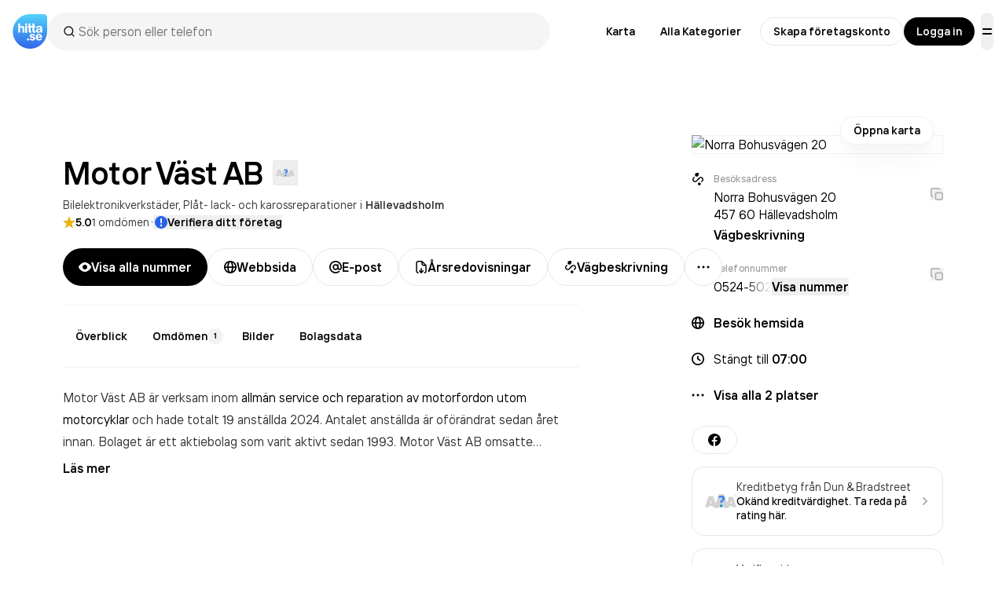

--- FILE ---
content_type: text/html; charset=utf-8
request_url: https://www.google.com/recaptcha/api2/anchor?ar=1&k=6Lfm3bYUAAAAAPoVuCyjoxlL0Vx36y0tEFNOxLJV&co=aHR0cHM6Ly93d3cuaGl0dGEuc2U6NDQz&hl=en&v=PoyoqOPhxBO7pBk68S4YbpHZ&size=invisible&anchor-ms=20000&execute-ms=30000&cb=35y8rd9jzkul
body_size: 48871
content:
<!DOCTYPE HTML><html dir="ltr" lang="en"><head><meta http-equiv="Content-Type" content="text/html; charset=UTF-8">
<meta http-equiv="X-UA-Compatible" content="IE=edge">
<title>reCAPTCHA</title>
<style type="text/css">
/* cyrillic-ext */
@font-face {
  font-family: 'Roboto';
  font-style: normal;
  font-weight: 400;
  font-stretch: 100%;
  src: url(//fonts.gstatic.com/s/roboto/v48/KFO7CnqEu92Fr1ME7kSn66aGLdTylUAMa3GUBHMdazTgWw.woff2) format('woff2');
  unicode-range: U+0460-052F, U+1C80-1C8A, U+20B4, U+2DE0-2DFF, U+A640-A69F, U+FE2E-FE2F;
}
/* cyrillic */
@font-face {
  font-family: 'Roboto';
  font-style: normal;
  font-weight: 400;
  font-stretch: 100%;
  src: url(//fonts.gstatic.com/s/roboto/v48/KFO7CnqEu92Fr1ME7kSn66aGLdTylUAMa3iUBHMdazTgWw.woff2) format('woff2');
  unicode-range: U+0301, U+0400-045F, U+0490-0491, U+04B0-04B1, U+2116;
}
/* greek-ext */
@font-face {
  font-family: 'Roboto';
  font-style: normal;
  font-weight: 400;
  font-stretch: 100%;
  src: url(//fonts.gstatic.com/s/roboto/v48/KFO7CnqEu92Fr1ME7kSn66aGLdTylUAMa3CUBHMdazTgWw.woff2) format('woff2');
  unicode-range: U+1F00-1FFF;
}
/* greek */
@font-face {
  font-family: 'Roboto';
  font-style: normal;
  font-weight: 400;
  font-stretch: 100%;
  src: url(//fonts.gstatic.com/s/roboto/v48/KFO7CnqEu92Fr1ME7kSn66aGLdTylUAMa3-UBHMdazTgWw.woff2) format('woff2');
  unicode-range: U+0370-0377, U+037A-037F, U+0384-038A, U+038C, U+038E-03A1, U+03A3-03FF;
}
/* math */
@font-face {
  font-family: 'Roboto';
  font-style: normal;
  font-weight: 400;
  font-stretch: 100%;
  src: url(//fonts.gstatic.com/s/roboto/v48/KFO7CnqEu92Fr1ME7kSn66aGLdTylUAMawCUBHMdazTgWw.woff2) format('woff2');
  unicode-range: U+0302-0303, U+0305, U+0307-0308, U+0310, U+0312, U+0315, U+031A, U+0326-0327, U+032C, U+032F-0330, U+0332-0333, U+0338, U+033A, U+0346, U+034D, U+0391-03A1, U+03A3-03A9, U+03B1-03C9, U+03D1, U+03D5-03D6, U+03F0-03F1, U+03F4-03F5, U+2016-2017, U+2034-2038, U+203C, U+2040, U+2043, U+2047, U+2050, U+2057, U+205F, U+2070-2071, U+2074-208E, U+2090-209C, U+20D0-20DC, U+20E1, U+20E5-20EF, U+2100-2112, U+2114-2115, U+2117-2121, U+2123-214F, U+2190, U+2192, U+2194-21AE, U+21B0-21E5, U+21F1-21F2, U+21F4-2211, U+2213-2214, U+2216-22FF, U+2308-230B, U+2310, U+2319, U+231C-2321, U+2336-237A, U+237C, U+2395, U+239B-23B7, U+23D0, U+23DC-23E1, U+2474-2475, U+25AF, U+25B3, U+25B7, U+25BD, U+25C1, U+25CA, U+25CC, U+25FB, U+266D-266F, U+27C0-27FF, U+2900-2AFF, U+2B0E-2B11, U+2B30-2B4C, U+2BFE, U+3030, U+FF5B, U+FF5D, U+1D400-1D7FF, U+1EE00-1EEFF;
}
/* symbols */
@font-face {
  font-family: 'Roboto';
  font-style: normal;
  font-weight: 400;
  font-stretch: 100%;
  src: url(//fonts.gstatic.com/s/roboto/v48/KFO7CnqEu92Fr1ME7kSn66aGLdTylUAMaxKUBHMdazTgWw.woff2) format('woff2');
  unicode-range: U+0001-000C, U+000E-001F, U+007F-009F, U+20DD-20E0, U+20E2-20E4, U+2150-218F, U+2190, U+2192, U+2194-2199, U+21AF, U+21E6-21F0, U+21F3, U+2218-2219, U+2299, U+22C4-22C6, U+2300-243F, U+2440-244A, U+2460-24FF, U+25A0-27BF, U+2800-28FF, U+2921-2922, U+2981, U+29BF, U+29EB, U+2B00-2BFF, U+4DC0-4DFF, U+FFF9-FFFB, U+10140-1018E, U+10190-1019C, U+101A0, U+101D0-101FD, U+102E0-102FB, U+10E60-10E7E, U+1D2C0-1D2D3, U+1D2E0-1D37F, U+1F000-1F0FF, U+1F100-1F1AD, U+1F1E6-1F1FF, U+1F30D-1F30F, U+1F315, U+1F31C, U+1F31E, U+1F320-1F32C, U+1F336, U+1F378, U+1F37D, U+1F382, U+1F393-1F39F, U+1F3A7-1F3A8, U+1F3AC-1F3AF, U+1F3C2, U+1F3C4-1F3C6, U+1F3CA-1F3CE, U+1F3D4-1F3E0, U+1F3ED, U+1F3F1-1F3F3, U+1F3F5-1F3F7, U+1F408, U+1F415, U+1F41F, U+1F426, U+1F43F, U+1F441-1F442, U+1F444, U+1F446-1F449, U+1F44C-1F44E, U+1F453, U+1F46A, U+1F47D, U+1F4A3, U+1F4B0, U+1F4B3, U+1F4B9, U+1F4BB, U+1F4BF, U+1F4C8-1F4CB, U+1F4D6, U+1F4DA, U+1F4DF, U+1F4E3-1F4E6, U+1F4EA-1F4ED, U+1F4F7, U+1F4F9-1F4FB, U+1F4FD-1F4FE, U+1F503, U+1F507-1F50B, U+1F50D, U+1F512-1F513, U+1F53E-1F54A, U+1F54F-1F5FA, U+1F610, U+1F650-1F67F, U+1F687, U+1F68D, U+1F691, U+1F694, U+1F698, U+1F6AD, U+1F6B2, U+1F6B9-1F6BA, U+1F6BC, U+1F6C6-1F6CF, U+1F6D3-1F6D7, U+1F6E0-1F6EA, U+1F6F0-1F6F3, U+1F6F7-1F6FC, U+1F700-1F7FF, U+1F800-1F80B, U+1F810-1F847, U+1F850-1F859, U+1F860-1F887, U+1F890-1F8AD, U+1F8B0-1F8BB, U+1F8C0-1F8C1, U+1F900-1F90B, U+1F93B, U+1F946, U+1F984, U+1F996, U+1F9E9, U+1FA00-1FA6F, U+1FA70-1FA7C, U+1FA80-1FA89, U+1FA8F-1FAC6, U+1FACE-1FADC, U+1FADF-1FAE9, U+1FAF0-1FAF8, U+1FB00-1FBFF;
}
/* vietnamese */
@font-face {
  font-family: 'Roboto';
  font-style: normal;
  font-weight: 400;
  font-stretch: 100%;
  src: url(//fonts.gstatic.com/s/roboto/v48/KFO7CnqEu92Fr1ME7kSn66aGLdTylUAMa3OUBHMdazTgWw.woff2) format('woff2');
  unicode-range: U+0102-0103, U+0110-0111, U+0128-0129, U+0168-0169, U+01A0-01A1, U+01AF-01B0, U+0300-0301, U+0303-0304, U+0308-0309, U+0323, U+0329, U+1EA0-1EF9, U+20AB;
}
/* latin-ext */
@font-face {
  font-family: 'Roboto';
  font-style: normal;
  font-weight: 400;
  font-stretch: 100%;
  src: url(//fonts.gstatic.com/s/roboto/v48/KFO7CnqEu92Fr1ME7kSn66aGLdTylUAMa3KUBHMdazTgWw.woff2) format('woff2');
  unicode-range: U+0100-02BA, U+02BD-02C5, U+02C7-02CC, U+02CE-02D7, U+02DD-02FF, U+0304, U+0308, U+0329, U+1D00-1DBF, U+1E00-1E9F, U+1EF2-1EFF, U+2020, U+20A0-20AB, U+20AD-20C0, U+2113, U+2C60-2C7F, U+A720-A7FF;
}
/* latin */
@font-face {
  font-family: 'Roboto';
  font-style: normal;
  font-weight: 400;
  font-stretch: 100%;
  src: url(//fonts.gstatic.com/s/roboto/v48/KFO7CnqEu92Fr1ME7kSn66aGLdTylUAMa3yUBHMdazQ.woff2) format('woff2');
  unicode-range: U+0000-00FF, U+0131, U+0152-0153, U+02BB-02BC, U+02C6, U+02DA, U+02DC, U+0304, U+0308, U+0329, U+2000-206F, U+20AC, U+2122, U+2191, U+2193, U+2212, U+2215, U+FEFF, U+FFFD;
}
/* cyrillic-ext */
@font-face {
  font-family: 'Roboto';
  font-style: normal;
  font-weight: 500;
  font-stretch: 100%;
  src: url(//fonts.gstatic.com/s/roboto/v48/KFO7CnqEu92Fr1ME7kSn66aGLdTylUAMa3GUBHMdazTgWw.woff2) format('woff2');
  unicode-range: U+0460-052F, U+1C80-1C8A, U+20B4, U+2DE0-2DFF, U+A640-A69F, U+FE2E-FE2F;
}
/* cyrillic */
@font-face {
  font-family: 'Roboto';
  font-style: normal;
  font-weight: 500;
  font-stretch: 100%;
  src: url(//fonts.gstatic.com/s/roboto/v48/KFO7CnqEu92Fr1ME7kSn66aGLdTylUAMa3iUBHMdazTgWw.woff2) format('woff2');
  unicode-range: U+0301, U+0400-045F, U+0490-0491, U+04B0-04B1, U+2116;
}
/* greek-ext */
@font-face {
  font-family: 'Roboto';
  font-style: normal;
  font-weight: 500;
  font-stretch: 100%;
  src: url(//fonts.gstatic.com/s/roboto/v48/KFO7CnqEu92Fr1ME7kSn66aGLdTylUAMa3CUBHMdazTgWw.woff2) format('woff2');
  unicode-range: U+1F00-1FFF;
}
/* greek */
@font-face {
  font-family: 'Roboto';
  font-style: normal;
  font-weight: 500;
  font-stretch: 100%;
  src: url(//fonts.gstatic.com/s/roboto/v48/KFO7CnqEu92Fr1ME7kSn66aGLdTylUAMa3-UBHMdazTgWw.woff2) format('woff2');
  unicode-range: U+0370-0377, U+037A-037F, U+0384-038A, U+038C, U+038E-03A1, U+03A3-03FF;
}
/* math */
@font-face {
  font-family: 'Roboto';
  font-style: normal;
  font-weight: 500;
  font-stretch: 100%;
  src: url(//fonts.gstatic.com/s/roboto/v48/KFO7CnqEu92Fr1ME7kSn66aGLdTylUAMawCUBHMdazTgWw.woff2) format('woff2');
  unicode-range: U+0302-0303, U+0305, U+0307-0308, U+0310, U+0312, U+0315, U+031A, U+0326-0327, U+032C, U+032F-0330, U+0332-0333, U+0338, U+033A, U+0346, U+034D, U+0391-03A1, U+03A3-03A9, U+03B1-03C9, U+03D1, U+03D5-03D6, U+03F0-03F1, U+03F4-03F5, U+2016-2017, U+2034-2038, U+203C, U+2040, U+2043, U+2047, U+2050, U+2057, U+205F, U+2070-2071, U+2074-208E, U+2090-209C, U+20D0-20DC, U+20E1, U+20E5-20EF, U+2100-2112, U+2114-2115, U+2117-2121, U+2123-214F, U+2190, U+2192, U+2194-21AE, U+21B0-21E5, U+21F1-21F2, U+21F4-2211, U+2213-2214, U+2216-22FF, U+2308-230B, U+2310, U+2319, U+231C-2321, U+2336-237A, U+237C, U+2395, U+239B-23B7, U+23D0, U+23DC-23E1, U+2474-2475, U+25AF, U+25B3, U+25B7, U+25BD, U+25C1, U+25CA, U+25CC, U+25FB, U+266D-266F, U+27C0-27FF, U+2900-2AFF, U+2B0E-2B11, U+2B30-2B4C, U+2BFE, U+3030, U+FF5B, U+FF5D, U+1D400-1D7FF, U+1EE00-1EEFF;
}
/* symbols */
@font-face {
  font-family: 'Roboto';
  font-style: normal;
  font-weight: 500;
  font-stretch: 100%;
  src: url(//fonts.gstatic.com/s/roboto/v48/KFO7CnqEu92Fr1ME7kSn66aGLdTylUAMaxKUBHMdazTgWw.woff2) format('woff2');
  unicode-range: U+0001-000C, U+000E-001F, U+007F-009F, U+20DD-20E0, U+20E2-20E4, U+2150-218F, U+2190, U+2192, U+2194-2199, U+21AF, U+21E6-21F0, U+21F3, U+2218-2219, U+2299, U+22C4-22C6, U+2300-243F, U+2440-244A, U+2460-24FF, U+25A0-27BF, U+2800-28FF, U+2921-2922, U+2981, U+29BF, U+29EB, U+2B00-2BFF, U+4DC0-4DFF, U+FFF9-FFFB, U+10140-1018E, U+10190-1019C, U+101A0, U+101D0-101FD, U+102E0-102FB, U+10E60-10E7E, U+1D2C0-1D2D3, U+1D2E0-1D37F, U+1F000-1F0FF, U+1F100-1F1AD, U+1F1E6-1F1FF, U+1F30D-1F30F, U+1F315, U+1F31C, U+1F31E, U+1F320-1F32C, U+1F336, U+1F378, U+1F37D, U+1F382, U+1F393-1F39F, U+1F3A7-1F3A8, U+1F3AC-1F3AF, U+1F3C2, U+1F3C4-1F3C6, U+1F3CA-1F3CE, U+1F3D4-1F3E0, U+1F3ED, U+1F3F1-1F3F3, U+1F3F5-1F3F7, U+1F408, U+1F415, U+1F41F, U+1F426, U+1F43F, U+1F441-1F442, U+1F444, U+1F446-1F449, U+1F44C-1F44E, U+1F453, U+1F46A, U+1F47D, U+1F4A3, U+1F4B0, U+1F4B3, U+1F4B9, U+1F4BB, U+1F4BF, U+1F4C8-1F4CB, U+1F4D6, U+1F4DA, U+1F4DF, U+1F4E3-1F4E6, U+1F4EA-1F4ED, U+1F4F7, U+1F4F9-1F4FB, U+1F4FD-1F4FE, U+1F503, U+1F507-1F50B, U+1F50D, U+1F512-1F513, U+1F53E-1F54A, U+1F54F-1F5FA, U+1F610, U+1F650-1F67F, U+1F687, U+1F68D, U+1F691, U+1F694, U+1F698, U+1F6AD, U+1F6B2, U+1F6B9-1F6BA, U+1F6BC, U+1F6C6-1F6CF, U+1F6D3-1F6D7, U+1F6E0-1F6EA, U+1F6F0-1F6F3, U+1F6F7-1F6FC, U+1F700-1F7FF, U+1F800-1F80B, U+1F810-1F847, U+1F850-1F859, U+1F860-1F887, U+1F890-1F8AD, U+1F8B0-1F8BB, U+1F8C0-1F8C1, U+1F900-1F90B, U+1F93B, U+1F946, U+1F984, U+1F996, U+1F9E9, U+1FA00-1FA6F, U+1FA70-1FA7C, U+1FA80-1FA89, U+1FA8F-1FAC6, U+1FACE-1FADC, U+1FADF-1FAE9, U+1FAF0-1FAF8, U+1FB00-1FBFF;
}
/* vietnamese */
@font-face {
  font-family: 'Roboto';
  font-style: normal;
  font-weight: 500;
  font-stretch: 100%;
  src: url(//fonts.gstatic.com/s/roboto/v48/KFO7CnqEu92Fr1ME7kSn66aGLdTylUAMa3OUBHMdazTgWw.woff2) format('woff2');
  unicode-range: U+0102-0103, U+0110-0111, U+0128-0129, U+0168-0169, U+01A0-01A1, U+01AF-01B0, U+0300-0301, U+0303-0304, U+0308-0309, U+0323, U+0329, U+1EA0-1EF9, U+20AB;
}
/* latin-ext */
@font-face {
  font-family: 'Roboto';
  font-style: normal;
  font-weight: 500;
  font-stretch: 100%;
  src: url(//fonts.gstatic.com/s/roboto/v48/KFO7CnqEu92Fr1ME7kSn66aGLdTylUAMa3KUBHMdazTgWw.woff2) format('woff2');
  unicode-range: U+0100-02BA, U+02BD-02C5, U+02C7-02CC, U+02CE-02D7, U+02DD-02FF, U+0304, U+0308, U+0329, U+1D00-1DBF, U+1E00-1E9F, U+1EF2-1EFF, U+2020, U+20A0-20AB, U+20AD-20C0, U+2113, U+2C60-2C7F, U+A720-A7FF;
}
/* latin */
@font-face {
  font-family: 'Roboto';
  font-style: normal;
  font-weight: 500;
  font-stretch: 100%;
  src: url(//fonts.gstatic.com/s/roboto/v48/KFO7CnqEu92Fr1ME7kSn66aGLdTylUAMa3yUBHMdazQ.woff2) format('woff2');
  unicode-range: U+0000-00FF, U+0131, U+0152-0153, U+02BB-02BC, U+02C6, U+02DA, U+02DC, U+0304, U+0308, U+0329, U+2000-206F, U+20AC, U+2122, U+2191, U+2193, U+2212, U+2215, U+FEFF, U+FFFD;
}
/* cyrillic-ext */
@font-face {
  font-family: 'Roboto';
  font-style: normal;
  font-weight: 900;
  font-stretch: 100%;
  src: url(//fonts.gstatic.com/s/roboto/v48/KFO7CnqEu92Fr1ME7kSn66aGLdTylUAMa3GUBHMdazTgWw.woff2) format('woff2');
  unicode-range: U+0460-052F, U+1C80-1C8A, U+20B4, U+2DE0-2DFF, U+A640-A69F, U+FE2E-FE2F;
}
/* cyrillic */
@font-face {
  font-family: 'Roboto';
  font-style: normal;
  font-weight: 900;
  font-stretch: 100%;
  src: url(//fonts.gstatic.com/s/roboto/v48/KFO7CnqEu92Fr1ME7kSn66aGLdTylUAMa3iUBHMdazTgWw.woff2) format('woff2');
  unicode-range: U+0301, U+0400-045F, U+0490-0491, U+04B0-04B1, U+2116;
}
/* greek-ext */
@font-face {
  font-family: 'Roboto';
  font-style: normal;
  font-weight: 900;
  font-stretch: 100%;
  src: url(//fonts.gstatic.com/s/roboto/v48/KFO7CnqEu92Fr1ME7kSn66aGLdTylUAMa3CUBHMdazTgWw.woff2) format('woff2');
  unicode-range: U+1F00-1FFF;
}
/* greek */
@font-face {
  font-family: 'Roboto';
  font-style: normal;
  font-weight: 900;
  font-stretch: 100%;
  src: url(//fonts.gstatic.com/s/roboto/v48/KFO7CnqEu92Fr1ME7kSn66aGLdTylUAMa3-UBHMdazTgWw.woff2) format('woff2');
  unicode-range: U+0370-0377, U+037A-037F, U+0384-038A, U+038C, U+038E-03A1, U+03A3-03FF;
}
/* math */
@font-face {
  font-family: 'Roboto';
  font-style: normal;
  font-weight: 900;
  font-stretch: 100%;
  src: url(//fonts.gstatic.com/s/roboto/v48/KFO7CnqEu92Fr1ME7kSn66aGLdTylUAMawCUBHMdazTgWw.woff2) format('woff2');
  unicode-range: U+0302-0303, U+0305, U+0307-0308, U+0310, U+0312, U+0315, U+031A, U+0326-0327, U+032C, U+032F-0330, U+0332-0333, U+0338, U+033A, U+0346, U+034D, U+0391-03A1, U+03A3-03A9, U+03B1-03C9, U+03D1, U+03D5-03D6, U+03F0-03F1, U+03F4-03F5, U+2016-2017, U+2034-2038, U+203C, U+2040, U+2043, U+2047, U+2050, U+2057, U+205F, U+2070-2071, U+2074-208E, U+2090-209C, U+20D0-20DC, U+20E1, U+20E5-20EF, U+2100-2112, U+2114-2115, U+2117-2121, U+2123-214F, U+2190, U+2192, U+2194-21AE, U+21B0-21E5, U+21F1-21F2, U+21F4-2211, U+2213-2214, U+2216-22FF, U+2308-230B, U+2310, U+2319, U+231C-2321, U+2336-237A, U+237C, U+2395, U+239B-23B7, U+23D0, U+23DC-23E1, U+2474-2475, U+25AF, U+25B3, U+25B7, U+25BD, U+25C1, U+25CA, U+25CC, U+25FB, U+266D-266F, U+27C0-27FF, U+2900-2AFF, U+2B0E-2B11, U+2B30-2B4C, U+2BFE, U+3030, U+FF5B, U+FF5D, U+1D400-1D7FF, U+1EE00-1EEFF;
}
/* symbols */
@font-face {
  font-family: 'Roboto';
  font-style: normal;
  font-weight: 900;
  font-stretch: 100%;
  src: url(//fonts.gstatic.com/s/roboto/v48/KFO7CnqEu92Fr1ME7kSn66aGLdTylUAMaxKUBHMdazTgWw.woff2) format('woff2');
  unicode-range: U+0001-000C, U+000E-001F, U+007F-009F, U+20DD-20E0, U+20E2-20E4, U+2150-218F, U+2190, U+2192, U+2194-2199, U+21AF, U+21E6-21F0, U+21F3, U+2218-2219, U+2299, U+22C4-22C6, U+2300-243F, U+2440-244A, U+2460-24FF, U+25A0-27BF, U+2800-28FF, U+2921-2922, U+2981, U+29BF, U+29EB, U+2B00-2BFF, U+4DC0-4DFF, U+FFF9-FFFB, U+10140-1018E, U+10190-1019C, U+101A0, U+101D0-101FD, U+102E0-102FB, U+10E60-10E7E, U+1D2C0-1D2D3, U+1D2E0-1D37F, U+1F000-1F0FF, U+1F100-1F1AD, U+1F1E6-1F1FF, U+1F30D-1F30F, U+1F315, U+1F31C, U+1F31E, U+1F320-1F32C, U+1F336, U+1F378, U+1F37D, U+1F382, U+1F393-1F39F, U+1F3A7-1F3A8, U+1F3AC-1F3AF, U+1F3C2, U+1F3C4-1F3C6, U+1F3CA-1F3CE, U+1F3D4-1F3E0, U+1F3ED, U+1F3F1-1F3F3, U+1F3F5-1F3F7, U+1F408, U+1F415, U+1F41F, U+1F426, U+1F43F, U+1F441-1F442, U+1F444, U+1F446-1F449, U+1F44C-1F44E, U+1F453, U+1F46A, U+1F47D, U+1F4A3, U+1F4B0, U+1F4B3, U+1F4B9, U+1F4BB, U+1F4BF, U+1F4C8-1F4CB, U+1F4D6, U+1F4DA, U+1F4DF, U+1F4E3-1F4E6, U+1F4EA-1F4ED, U+1F4F7, U+1F4F9-1F4FB, U+1F4FD-1F4FE, U+1F503, U+1F507-1F50B, U+1F50D, U+1F512-1F513, U+1F53E-1F54A, U+1F54F-1F5FA, U+1F610, U+1F650-1F67F, U+1F687, U+1F68D, U+1F691, U+1F694, U+1F698, U+1F6AD, U+1F6B2, U+1F6B9-1F6BA, U+1F6BC, U+1F6C6-1F6CF, U+1F6D3-1F6D7, U+1F6E0-1F6EA, U+1F6F0-1F6F3, U+1F6F7-1F6FC, U+1F700-1F7FF, U+1F800-1F80B, U+1F810-1F847, U+1F850-1F859, U+1F860-1F887, U+1F890-1F8AD, U+1F8B0-1F8BB, U+1F8C0-1F8C1, U+1F900-1F90B, U+1F93B, U+1F946, U+1F984, U+1F996, U+1F9E9, U+1FA00-1FA6F, U+1FA70-1FA7C, U+1FA80-1FA89, U+1FA8F-1FAC6, U+1FACE-1FADC, U+1FADF-1FAE9, U+1FAF0-1FAF8, U+1FB00-1FBFF;
}
/* vietnamese */
@font-face {
  font-family: 'Roboto';
  font-style: normal;
  font-weight: 900;
  font-stretch: 100%;
  src: url(//fonts.gstatic.com/s/roboto/v48/KFO7CnqEu92Fr1ME7kSn66aGLdTylUAMa3OUBHMdazTgWw.woff2) format('woff2');
  unicode-range: U+0102-0103, U+0110-0111, U+0128-0129, U+0168-0169, U+01A0-01A1, U+01AF-01B0, U+0300-0301, U+0303-0304, U+0308-0309, U+0323, U+0329, U+1EA0-1EF9, U+20AB;
}
/* latin-ext */
@font-face {
  font-family: 'Roboto';
  font-style: normal;
  font-weight: 900;
  font-stretch: 100%;
  src: url(//fonts.gstatic.com/s/roboto/v48/KFO7CnqEu92Fr1ME7kSn66aGLdTylUAMa3KUBHMdazTgWw.woff2) format('woff2');
  unicode-range: U+0100-02BA, U+02BD-02C5, U+02C7-02CC, U+02CE-02D7, U+02DD-02FF, U+0304, U+0308, U+0329, U+1D00-1DBF, U+1E00-1E9F, U+1EF2-1EFF, U+2020, U+20A0-20AB, U+20AD-20C0, U+2113, U+2C60-2C7F, U+A720-A7FF;
}
/* latin */
@font-face {
  font-family: 'Roboto';
  font-style: normal;
  font-weight: 900;
  font-stretch: 100%;
  src: url(//fonts.gstatic.com/s/roboto/v48/KFO7CnqEu92Fr1ME7kSn66aGLdTylUAMa3yUBHMdazQ.woff2) format('woff2');
  unicode-range: U+0000-00FF, U+0131, U+0152-0153, U+02BB-02BC, U+02C6, U+02DA, U+02DC, U+0304, U+0308, U+0329, U+2000-206F, U+20AC, U+2122, U+2191, U+2193, U+2212, U+2215, U+FEFF, U+FFFD;
}

</style>
<link rel="stylesheet" type="text/css" href="https://www.gstatic.com/recaptcha/releases/PoyoqOPhxBO7pBk68S4YbpHZ/styles__ltr.css">
<script nonce="m4DVdDkGqZnOvHTGljFz5Q" type="text/javascript">window['__recaptcha_api'] = 'https://www.google.com/recaptcha/api2/';</script>
<script type="text/javascript" src="https://www.gstatic.com/recaptcha/releases/PoyoqOPhxBO7pBk68S4YbpHZ/recaptcha__en.js" nonce="m4DVdDkGqZnOvHTGljFz5Q">
      
    </script></head>
<body><div id="rc-anchor-alert" class="rc-anchor-alert"></div>
<input type="hidden" id="recaptcha-token" value="[base64]">
<script type="text/javascript" nonce="m4DVdDkGqZnOvHTGljFz5Q">
      recaptcha.anchor.Main.init("[\x22ainput\x22,[\x22bgdata\x22,\x22\x22,\[base64]/[base64]/bmV3IFpbdF0obVswXSk6Sz09Mj9uZXcgWlt0XShtWzBdLG1bMV0pOks9PTM/bmV3IFpbdF0obVswXSxtWzFdLG1bMl0pOks9PTQ/[base64]/[base64]/[base64]/[base64]/[base64]/[base64]/[base64]/[base64]/[base64]/[base64]/[base64]/[base64]/[base64]/[base64]\\u003d\\u003d\x22,\[base64]\\u003d\\u003d\x22,\[base64]/w57DhMKfw47Ci8OSO8KYRQTCnlDDhcOOwojCp8O1w7DCoMKXA8Oxw6k3XkNVNVDDkcO5KcOAwpdYw6YKw4fDpsKOw6crwrTDmcKVXsOuw4Bhw5sXC8OwWzTCu3/Cl39Xw6TCgMKDDCvCsFEJPmPCscKKYsOrwq1Ew6PDhsOzOiRvM8OZNmx8VsOsdnzDoixVw4HCs2dcwo7CihvCkRQFwrQhwpHDpcO2wrLCrhMuV8OkQcKbUCNFUhjDug7ChMKTwovDpD1Tw4LDk8K8OcKBKcOGYcK3wqnCj2vDvMOaw49cw6t3wpnClg/[base64]/wpfDp8OkKMK1w4HCosKZw4NsQnFkwqbCjybCpsKIwrLCr8KeJsOOwqXCugtqw5DCikIAwpfCtE4xwqEgwpPDhnEJwpsnw43ChMOpZTHDj2rCnSHCoDkEw7LDtlnDvhTDmm3Cp8K9w7DCo0YbQMO/wo/[base64]/[base64]/w6HCsGDDlMKQw7x3w4zDgDpIw6EgB3LDh8OAw6fCmBskTcOSEcKCBCBWGV7DgcOGw6rCqsKzwrJ/[base64]/ClMK1Z3d0wr5Lw7USw6vCiCtFw4vCvcKmwrITOcOjwqvCtyUqwp9zU0LCjm0aw6JNMDdJQSfDj3FHH2pow4dVw4FSw6DCgcObw5LDpWrDphtsw4nChyBXEjLCt8OOUTYdw7E+bDTCvcK9wqLDvnjDisKuw7F7wr7DhMOfCsKvw4kCw4/Du8OoQsK7K8Kdw6PDrhvClsObIMKMw6xxwrMaTMOrwoAYwqYiwr3DlFXDjDHDkR5HOcKRZsKIdcOJw5AMHHMQH8OrYyrDpn1oBMO9wqpANC01wpTDjDzDrsKZa8OlwoDDjVfDp8OKw6/CtmYNw5XCok7DrsORw5xZYMK1HMO6w4DCvUJUIcK4w48QJsOgw61PwqtzIWVWwq7CoMOhwpkPf8Ouw57CrxJPbcO8w4sHD8KKwpN+KsOdwrXCrEXCkcOuTMO/FHPDnhYsw5/[base64]/CoT8fw6g7woETw5HCkcKMwrxjGyBlFksAPX3Ct2DCuMOywr5Fw7FvM8OqwrxNY295w7EKw7bDn8KAwqdENVTDmsKdOcOubMKkw43CpsO5N1TDgxsHAsKVWMO/woTChUMOJ3svI8OrBMO/L8KNw5hxwqXCisOSJDLCjcOUw5hlwphIw6/[base64]/DkMKlwqMewpcufMOvw4BhIijChghZwp8ewpfCnDbDkyY5w4XDg1rCnSbDusO/w6s6aCspw5tYH8KdUcKGwrzCimHCsTHCsSnDtsOUw7zDn8KYUsK9E8K1w4pPwpE+PSZPIcOiOcOcwpkxck1uEnomQ8KjDCpibRPDscK1wq8YwpUsBR/DjsO+WsOgV8Kvw7jCt8OMMBBnwrfCvitPw45xJ8KVDcKLwoXClVXCicOET8KhwodaRSfDrcOmwro8w7xFw6bDgcOdc8KzMzNZTsO+wrTCssO3w7UHXsOPwrjCjcKpAANMUcKQwrwQwpAPNMO9w4wiwpI/T8OZwp4mwpFiUMOgwp8hwoDCrwTDtgXCvsOyw4FEw6fDuz/[base64]/w5TDnCVxw53DuRskSAEsDXjDkMOEDBRSKsKKeyoxwoVLcTcmRFhCEGcgw6LDtMKkwqDCsCLCogxHwoJmw4/DoVDDp8Oew68zDAwQDMOrw77DqllFw53CncKGaU3DrsKhGcKvwqEUw5bDpEZfEAVsHBnDi0F0E8Ojwp4pw7NwwpFmwqzCksOaw4pxEnFQEcK8w6ISbMKaU8OqIjvCpWUow5HCkVnDv8K5em/DucOBwqLCl1kjwr7CgcKYd8Oawo7DtgokLhHCmMKlw5XCpMK4GgxOQ08xMMKZwrLCrcO/wqDCglTDvDDCmsKbw5jDnm9qT8KCYsO2c1laVcOgwpY/[base64]/[base64]/woUiwqrClAfCmV4MG8O7w5HCu8KUw7bCusOpw5rDjMKJw63Dn8Kaw4ZTw4NsEsOWd8KUw45nw6XCsxtnEHwVJ8OYMicyScK7KAbDhQhjbnkHwq/[base64]/[base64]/CgA0ZIsOSLwHCgwBfw5/DgsKccsO+w6TDoSzClMKnwpJUJ8KcwrjDqcOqRycNa8KIwr7CjXcfZUFqw5fCkcKDw4wWeSzCsMKtw4LDqcK4wrHDmyIFw7RWw7/DnAnDkMO1Ymp7KkQzw55uJcKaw75yQFLDrMKvwqPDlVwPA8KuKsKvw7g4w4BDAcKUU2LDiSsdVcKRw5VSwrkZRGNKwrY+QlHCpB3DicK8w6QQCsKdbBrDvcOOw6PDoB7DrMOSwoXCgsOfW8KiEE3CnMO8w7DCqCNab0/DsEbDvhHDhcKBZ110f8KXHcOoKjQIHjUww7R4OgfClXUsD0dpe8OWcCvCjMOLwpzDgC9GDcOTRyzCkhrDkMOvMGtfwrtdOWLCrEYYw53DqTvDp8KlcCPCjMOjw4ovEMOoJsO7Y2jCrhgPwpnDtzzCosKmw5bDqsKNEnxMwr94w5szCcK8A8O/woXCu0Biw5PDrD1pw5nDnUrCinIPwrwFbcOxW8KQwqNjNwvDsG07CMOHXmzCoMKqwpFzw5ROwq8CwpjDksOKw4bCoV7Cg2pKKMOZQFZ/ehzDlzAIwqbCmTTDsMOGDwYPw6sTHXtfw5nCsMOIIW/Ck1EnZsOvN8KAF8Kud8O6wpZ3wr3CtwoSOXDDkXvDsyfClE5gbMKPw7htJMOXHWYEwp7DnMKkHn16LMOqJsOYwqTCkA3Csj8uMkVdwpPDhUrDuzDDhHByHQhPw6/DpRXDocOcw4hxw7h4QVVfw5wYTk9cLMO/w7gZw5c7w4YGwoLDosK2wovDmlzCoX7Dj8OTahxTXE3DhcKPw7rCnBPDu3J9JzPCjsKlGsO6w45fHcKGw6nDr8OnKMKpWsKCwqk3w4JAw5pnwpDCpg/Cpg8NaMKhw7t/[base64]/wp7Cv8KCwphUwqLDtcO6aCkRScKuK8OOwp9LEsO7w5pWVloiw6fDmBx+GcKFecKpA8OYwpoTfMK3w7PCpCQLEDwNWcKmEcKWw6MGPEnDq1QWJ8O/wqTDl2DDijZRwoXDiiDCvMKTw6jCgDI2R3R7FMOawoc9TMKQw6jDl8KFwoLClDMHw5V/UAdwPcOrw77CsiErfsOmw6DCr19oQ03CkCsxR8O5FcKKbB7DmMOQfsK/wpU4woXDkynDkAdZISdcK3rDicOUOGfDnsKTOsK/K3tFF8KBw45BWcKIw4Nww6LCgj/Ch8KCT0HCmx3DrXLDuMKww5VXfsKMwofDk8OHNcO4w7XCj8OIwrdwwqvDoMKuGDspw4bDuCYAQCHCpcOLN8ObeB8WbsKTC8KUZHUcw6I9PxLCnRPDtXnCocKrH8ORKsK3w596e2Btw5lhPcOWKxMoWx/CkcOIw5N0DF5kw7pJwpTDlmDDm8OiwojCp1cyK0p8cntIw6hFw7cGw5wtMsO5YsOkSsKPXEsaGxvClGUydsOMZBFqwqXChxRkwobDjE3DsUTDocKUwp/CmsOrJcKNa8KQMVLDhiLDpsOow7LDlcOhCljCuMKvfcO/wqbCswzCt8OkEcKsEEIuXAxrVMKIwrfCtA7CgsKDNcOtw4rCoRrDjcKLwq44wpl2w5QXOsKEGSLDs8Kdw5DCjsOawqsqw7QnAyDChGY9bsOXw6/CrUzDgMOba8OedcKLw5tWwrPDhA3DuA1ECsKGGMOFL2dKB8KUUcO3wpw/[base64]/[base64]/DgsKIKMKtZ8K3w6jDv8Oqck5gw4HDp8KKw50ww5HCsXbDnMOtwohfw492w43CssKIw5EoRA7ChSUqwrpfw5LDhsOCwps6Y3VGwqhFw6vDgSbCiMO/w5oOwpR1woQoesOSwpPCkH52wqMTOWIPw6jDj0zDry5Zw6QYw6rCpAfCjCDDscO6w4t2KsOmw4PCsRwJO8OBw7wXw7BSUcKxbMOyw7dpUGMBwqcGwoMlLAxSwo8Vw5B3wqkswp4hDhkMRRIew49QLTlfFcO/[base64]/DiMOdAcKFFMKvYkIiODPDi8KNGg7Cm8KTw4/[base64]/[base64]/Cv8OzwrR4Q8KDCBPCrsOfdzksaWASQGfColNdbV/Dq8KgV2xfbcKcCcKGw6fCjFTDmMO2w58Hw6DCkyzCmcKMJDPCqMOcZMOKBD/DozvDgnVew7tjw5xHw47CjljDk8O7eljChcK0FhbCsXTDlRw3wo3DhB08w5wkw6PDhxoKw4YgbMO1B8KywoPDjhE0w7PDksOFe8Klwod7w6BlwpjCrC9QDUPChTHCu8Klw63DklrDsntrbx4nT8K1wqNIw57Dh8K/woPDrgrClDIVwrMzZsKjwp3Do8KLw4fCiDUswp8dGcKYwq7DncOJTmYlwoIhAsOUVMKDw7weSTbDtUAzw5HDisK2dSpSazDClsONE8OrwpnCiMKKE8KCw68SGcOSdDjDmVLDkMK/bsOswoDCmcK8wqg1ZycVwrtYdzDCkcOFwrxLfi/CuRLDqcKTwrBmWhYaw4jCvF4BwoEheBbDg8OFw4PCp21Qw6tSwp/CozHDjg1/w4/DixrDr8Kjw5Y0YMKLwqXDiETCj3LDicKkw6N0X1gEw6INwrRNbsOZAcOxwpjCqALDi0fCqsKEVgZLcMKJwoTCj8O5wpjDj8KhICggeijDswXDlMK+e10FX8KVWcO6woHDocOYHcODwrUnQ8OPw79vHsKUw7LDqzQlw4jDnsKgEMKiwqBjw5Niw5/CncKSesKbwq0dw4jCrcKJVEnDhl4vw7/[base64]/CnDbCscKwE8KEw7vDj0jDhsKzwo8XwrfDkyRkYjQIb8Oiwo4DwqrCksOlasO7wqbCisKRwprCrMOgBSUmPsK8LsKeNxoYKELCqWl4w4INS3bDt8KlU8OET8Kewp8kw6zCuhhxw7HCi8KyRMK8LSjDmsKMwpNbKiDCvMKiT2xSwqBMW8Kcw7I5w5LCrT/CpTLCgiHDrMOgEsK5wpvDn3vDo8OLwrHClEwgF8OFP8O8w7nCglDCrMOhOsK5woTDlcOmEld+w4/CjCbDnU/[base64]/AsKXw6fDhhXDpsO9w7M1woPCtsKwEcKBYkjCisO1w6DDhMOicMKJw7nCk8KFw7IJw74Ww6VuwqfCtcOSw40/wq/[base64]/Dig3DqG/Cv0rCjMKCw4Jhw6bDpMOuFFbCuWnCsMK8K3fCnn7DmsOuw5IZOMOCGGEjwoDCq2/DqE/Du8OqXsKiwqLCvyxFYlfDhnDDg3DChnErRAbDhsONw4VVwpfDgMKlYUzCnTtvJ3LCksKTwp7DihbDvcOaQgbDjMOQGVtMw4Vsw4vDvMKSSmfCrcOsECwPRsO0OwzCgx3DsMOlOVvCmgsvAcKtwqvCpsK6VMOCwpzChxYRw6B3wo05AC7DksOJI8KMwp8CYxVOKGh/CMKiWyAYenzDph8KQTAgwrHDqRzCl8Kew5HDrMOuw7srGR/[base64]/CgcKLwprDozrDpMOVf8Omw7cIPAB/bDvDrzt4wpnDqsOPDyPDmMKHBAo8E8Oew7nDjcO9w7HCrijCg8O4NE/Dn8Kqw60WwoHCvALCrcKaLcO8w4M/JG5FwrbCmhB4SB7DjRllTQMIw6MEw6jDrMKAw4AiKRdgHAwiwpPDo0DCj2ovEMKWADfDj8OOSRLDgjfDpMKfTjRyZMKKw7DDkl49w5zChMOSfMKOw4rCpsO6wqdHw6XDjcK3Qi/[base64]/[base64]/OxIWXcObw43CkQPCu8Kiwo3Chl1laE3CtsOqw7PCl8O5wrjCjDFCw5TDp8O5wq8QwqYDw7NWEHMQwpnDhsOVPl3CoMOwcG7DhX7DvMKwCkpTw5ocwoxMwpR/worChFgBw4wbdMORw6U0wr7CiD5wWcKJwrrDjsOKHMOCSCJPc0g5cAPCkMOgWMO0FcO3w44gYMO3IcObbcKBH8KjwpPCoinDnR9afirCkcOATxzDjMOLw5nCosOVAQ/DiMONLx1cewzDkGpdw7XCqsOqMcKHUsOQw5LCtCXDhENKw4fDlcK2Iz/DuVokeCHCkEo9CT9KY0rCskBpwrMYwq88cyx+wqN3PsKvScKvDcOWw7XCgcKhwqHDoELCvzVHw5l6w546cwjCtFLCp00MVMOCw5YuHF/Cl8OII8KcecKIX8KaSsOlwpbDu1LDsmPDsE4xAcKifcKaB8OEw7QpeB1PwqxUZDxCScOsZzAgC8KCZwUhw4rCmCsoETtrbcOXwrUfYHzChcO3IsObwq3CtjEVdcODw7gYcsOdFhlMw55iMTrCkcOebsK5wpfDslfCvU4rwr4uTcK/wo/DmGVbcMKewo5CN8KXwop+w5jDjcKbTAXDksKoeEXCtXAIw60sVcKdZcOTLsKCwoMcw6nCtR11w4sCw4YHw7oEwoNcQsOmOlgLwqJiwrp0HCnCgsOww5bCqiU4w4lKVcOBw5HDmcKNXQ5zw7PCiGHCjjnCs8KiRARUwpnDvHRaw4bDth8RZ2/DvcKfwq4QwpfCtcO/wrELwqgiK8O5w5vCrEzCvsOgwobCpMOyw6saw4JRWC/DjUp+w4o9wopdHxvDhDduW8KoFy40cAPDtcK4wr7Cpl3DqMOMw6F4F8KvZsKMwqIRw6/[base64]/DigNbwpbCt8O+K1TDhBTCn8O3JcKscMKBZsOpw4LCqWY3w6E4wpzDpVTCkMOyOcOQwr7Do8ODw5I0wpN9w74dO2rCpMKOOMOdGcOJASPDmlXDlsOMw4fDoUNMw4t1w6TCusO7wpJLw7LCssKOdMO2bMKhHMOYfm/[base64]/wp5HLMOndMOSTV3CqMK9w6fDjC3CvsKcwqcZwrzCv8K7w5nCq2hawo3DhMOhOMO8XcO8K8OuQMOOw7NOw4PCpsO/w4zCp8Ocw7XCm8OlZcKJw7o+w4peR8KKw7cNwp7DjAgrQ1NNw5wNwqJ8ICxbY8O6wrrCo8KtwqnChwPDpyAnKMKcW8KEQMOow5nDmcOdXz3CpWtLFx7DkcOMAcOeD2E5dsOdX3zDl8OQI8KQwobCrcKoE8K+w7PDqj/DrXLCr3PCp8OPw5HDjcK+PWIQKF13MzzCsMOBw73CoMKqwqfCq8OUX8KvITZoXSk3wpAEZsOELAXCt8KfwoB1w4LCm0YZwr7CqcK1w4vCkSTDk8K5w4DDocOvwqRzwol9BsKHwrvDvsKAF8OBHsO1wrPCtsOaO0jCqC/DlnHCv8OSw692Cl9lBsOnwrgVA8KdwrTDu8OwYi/Di8OGUsOWwqzCvcK6TcKsGR4YQwTCosOFYcKnT2xWw5XChwk/HMOlEi1iwozDgcKWaUPCgMK/w7JMO8KfQsOuwolBw5p+ecOew6UBNgxoZQJsQnTCocKODsKsH13DjMKsDMKdbGYEwpDCiMOLRsO6WDPDtsOPw7w+CcO9w5Ziw5opbxYwaMO4IR7CuAnCucOVG8OHKS3CpsOEwqJ5wosewqnDt8OGwo3DjFg/[base64]/DqcKGw5bDn8OqwqjCigTDjG/DoMKSwqlXEsKqwoA/w7XCtlMWwolVGgbDg1vDhMKBwpYqEEbClyvDn8KBRErDo3UvLEc6wo4GCcKTw5XCocOtQcOeHjRBPwc8wp5Vw7jCusOGNVlkAcK1w6sIw6lvTnQ7FlnDtsKeZCtLRz/Dg8Onw4nDoHrCucK7UEJACy3DkMOnJzbCosOtw4LDsBXDtCIIVcKow4Rbw7DDuC4Ewp3DhHBBKcO+w4pBwr1UwrMjF8KeXcKtOcOtacKYwoMdwrAHwpEIG8OZA8O6LMOhw7PCicKiwr/DsRtbw4nDtEEQL8OWTMKUR8KLWMOnJR9yfcOhwpXDj8OFwrnDgMKEf1oUa8Koe1ZSw7rDmsKlwrDDhsKIWMORGid7TSwTSjh+E8OIE8KRw5jCm8OVwq1Xw7nDq8O4woA/PsOWSsO0LcOgw5YjwpzCucO4wp/Cs8O5wqM6ZhDDv3LDhsOUDF/DpMKiw5nDqWDDkUHCnMK5wpt6J8O/YsKlw5nCggrCtRVnwrLDvsKfVMO1w53Dv8Oaw4pOGsO3w6fDiMO3NsKOwrpsa8KCVjjDlsKCw6/CgztYw5XCqsKXamvDk3rCucKzwp11wpQqEcOSw6BeSsKrSQ7ChsKvOijCsHHCmF1IdsOPd0fDkUnCojbCi3bChnjClmxXTsKMf8KjwoDDhMKIwpzDgQvDpn7ColHCg8Kgw4caEi7DqD/DnRLCqcKLRMOXw4d9wqMLfcKFI1FHwp4Fel9HwqbDnsO6A8K8MwzDvzTDs8OtwqzDlwZuwp/DvlrCoAMhFgHClEsYJUTDr8OkK8KGw4I2w4pAw49aaW4DIE7DksKjw5fDoz9bw5TCrGLDnzHDmsO/w7xNJTIddMKJwpjCgsKDfsK3w7Vgwq1Vw6Z1OsO0woZ6w5kCwpxqIcORCRtmTsKMw6k0wqbCsMOxwrkvw5PCkA7DrEPCtcOoAllPPMOhScKaBFAfw7Isw5BKw5wZw60ow7/Cs3fCm8OZI8KAwo5lw7vCpcK/XcKtw6HCliR7VCjDrWvCg8OdKcKvEcOGFBxnw64dw7jDol86wqHDknlDZcKmXmjClMO/CsOfZX9TEcO/w4YMw5E/[base64]/[base64]/[base64]/bMOWK0jCocKDw7Q4WMKBUWp1w6Msw4TCkTNjIMKjCUDDssKbLFTDhMO+IxlVwqRyw4k2RsKdw6zCjMOoJMOcUyk8w7LDgcO/w6AMMsKqwpchw5vCsit4XMKBchPDj8OzURnDlXXCgUnCu8KRwpPCu8KyAhzCpcOuAyc5wpRmLzpow5klQGvCuTLDhxQKHcO0d8KFwr/Dn2jDu8O8w4LDiUXDiUjCqmjCoMK2w45mw5MbAGQXCcK9wrLCmzvCicOTwoPCjxheDEhcUGTDh08Jw7XDsylTwqBrKlHCmMKdw47DoMOKXFPCpwvCrcKrEcODM38hw77Dq8OQwrHCl38vMMO3K8Oew4bCp23CoyPCtW/CgBnDjyNhFsKTGHNDE1EawpVEJcOyw6ogSsKvTyg7dF/DkwrCisKgBRbCsSw9NcKtb03DmMONe07DoMKKV8ORIVsow4PDiMKhSzHCsMKpU2nDqhxkw4NLwrh2woUHwoErwqglY2nDsnPDusKRBCkNNjvCtMKswpQTO0fCu8K7agPDqxvDsMK4FsKXecKAB8OBw45qwqvDomfCjDDDpRk5w7zCjsK3UyROw7dtasOhYcOgw5l/PcOCOUdLYkthwpcoUSvClTDCmMOCdk7DqcOdwprDnsOACzEVwqrCvMOXw4/CkXPCogUoThJ2LcK6BcKkKcO9UsOvwoMlwqTCgMOTGsK4ehvDlDUFwpBmecKcwrnDlsOPwqcvwptnPnHCkn7CgC/DqGnCm1xuwo4QIA87KEhfw5ETUMKDwp7DtWbCgcOfJl/DrHTCjAzCm2t2Ync6Qy4kw655UMKtd8Onwp9qdWvCj8KJw7jDjCjCvMO5Zz5lWR/[base64]/Csx46wotWAMKrTH9uNUXDhTBSw4ZywqjDrAXDpU4Awqx+dm/Cv1LDn8KPwpV2OyLDl8KMwpbCjMOBw7wDSMOEIznDucO6OTo6w6UDY0RJWcKcUcKTE33CiTxiQzDDqU1swpJNBWXDsMOFBsOAwqDDu1jCgsOLw47CnMKsK0QMwr7CncK3wq9hwrgoN8KCDcO1SsOQw5FSwozDih7CqcOOGgjCkUHDvsKtIjnDrcOuY8Oawo/[base64]/Ciil/R8O0V8OgcMOpPB8sGVVNwrw2wrzDkBExMcKKwrfDsMKCwrE8cMOAHcKnw6BLw5EWSsKlwrrDhSzDrwXDtsORMS/DqsKxV8KWwoTCkEAiCXXDhCbCjcOnw6x0ZcOOL8Kvw6x0w6xUNnHCk8OHYsKkNAoFw5/DqGoZw6F2UjvCoQIiwrlZwo9gwoQQQBLDnzDCo8Orw6jDp8O+w6PCrxrCuMOvwpFww6dpw5QyXsK9YcOscMKUcSXCq8OOw4zDlCTCtsKlwrRww47CtS3DqMKRwrvDu8OVwoTCh8O/U8KeM8OHVEQwwpctw5RoKUrCik/CpmLCocOgw5IbRcOocUI2wog8L8OjARImw4bCm8Knw7fCnMK6w6Uhe8O3wqHDrw7DoMOrfsObbGrCg8O2LGfCqcKPwrpBwq3CvsOBw4MENT/CicKFTT0Vw4HCkg0fw4vDkhB4a1oMw7B+wpZia8OhC1/[base64]/CjCRTOV8nwoHCnMOYwqXDr3NidCvDjUDDksOAMsKDHiNmw4/CtcOmDsOLwrg6w61ZwqPDkhHCrE1ADxDDhcOdcMKqw5NtwojCtC/CgHsfw5HDuWfCl8OUPHw/GRMZXkfDj2YiwrHDkjbCrcOgw67DihjDm8O2RsOWwo7CmsKXJcOXLjbCryo1c8OZTFjDi8OvTMKGMsOow7/Cn8KLwrhSwp7CrmnDiTAzVSRAf27Dk0bDr8O2Q8OUw4fCpsKOwrvChsO4wod0cXIUOwYNZ3gPTcOnwpDCoFTDon0GwpVdwpHDl8KRw7Y1w73CkcKrKgY1w4FSdMKxZX/DmsK6JcOofitXw57DoyDDicO5U2U9P8OIwojDh0ZTwqLCq8Kiwp98wrbDpw57TsOuQ8OhHTHDk8K0QBcCwos1JcOVMEXDvV4qwr0/[base64]/wpkSw51GV8K0w6UwfcKQw4nDpXPCjyTDnSd6w5RqwrHCuw/DnsKOa8OkwojClsKLw7M4NxjDrlRdwoNsw49/wp4uw4pyJsK1PzzCqsOew6XCrcK9DEhawrdPYB1Yw5fDjiPCmmQbU8OTB3vDr13DtcK4wqjCrSALw4bCjMKJw5EOPMKaw7rDi0/DhBTDgUMmwqbDlTDDuCouK8OdPMKNw4/DtQPDiBfDg8Khwp00wpxgBcOgw4QHw7Q/f8KxwqcKLsOdVUNBBsO5AcOtagBcw7gVwpPCi8OXwpdqwp/CpTPDoSBNdBLClmLChMKDw7RawqfDvSDCjhERwpnCp8Khw4vCsioxwpHDpl7CucKkQMOsw5XDpsKCwofDqGY3wrp1wrjChMOVSsKswp7CrwIyK0pRWMKwwr9iRiwywqBwacKZw43CrcOqPyXDkMOHRMK6YcKcBWUgwpbCpMOrbCrCgMOJKx/Cl8K4Y8OJwpIcQWbCgsKjwrXDu8OmdMKJwrsGwo1xLTMwHE8Vw5/[base64]/w4EICy8+ACvCs0pkw4DDi8KXw7jCh8OaYMOEMMOsw4cQwpp+fW3DlAgJbykkw4zCuVYFw6rDm8Kbw5ocYX5VwrDCv8KRZlHCo8ODNMKfdH/DnFgWICnDkMO1ch5lYsK0El3DhsKDEcKgYybDs24Qw7fDh8OYHsOLw43DgQnCvMKPcUjCjkEHw7d4wqpdwoVWaMOHBEARSzkDw70NKDbDhsKRT8OCwpvDm8K1woZ0ACzDiRnDhFh5Zy/DhsOoDcKBwrIZUcK2a8KtRsKhwp4cZyQWeD7CisKfw6ppwqTCn8KTwrEZwqp6w6ZeHMKyw64TVcKlw600B3bDqDRNLhXCrlXCkiY5w7HCjU7Dj8Kpw5DDjTc0EMKhDXBKQMOge8K5wqvDtsOuwpEdw6TCksO4ClPDt2V+wq/Dk1h4ecKfwr1WwrvCkyTCj3Rkan0XwqHDh8Omw7d4wqEcw7vDqcKaPDbDgsKSwroDwpMJCsO1bA/CusObw6XCr8OJwoLDsmQqw5XCmgZ6wpw/[base64]/Cuk7DmgrCmwfCiGdAP8OlQ8KPwq/DmBXDq1HClMK/TCPClcKjBcKYw4nDocK2bsK6IMKCwptGN0sdwpTDn0PCrsOmw5vCiWjDpUvDpSobw6fDscOvw5MnesOUwrTDrx/ClMKKbV3DiMOPw6UlWj9EJcKgIFRWw5pTPMO/wo/CpcOBFsKFw5bCksKqwrfChBlhwot1wqsew4nCvMOaRVfChUTCj8K1ZTE8wpl0wpVWZsK6Cl18w4bCl8OOw71NNRYwHsKyQcKrJcKlQipow6d8w4QEWcKkIsOPGcOhR8KGw4JFw5TCgsKHw53CmmhhO8OSw54rwq/Cj8KhwoFmwq9WdkxmU8Ksw54Rw7FZZyzDtmbCq8OrLWjDjcOjwpjCiBPCnwRVeDcgAmfCoHXCm8KFfDsSwrvDi8O+DjMKX8OlDV8Rw5Byw7lxf8Otw7DCmh4JwoQlI3/[base64]/[base64]/Dj8KQZAYAacKeX1/CjXBZwrUhPsOxw7wRwrNDJ3lJKz4jw40VIsOOw63DpSECIj/[base64]/DtsODw7fCoBhlHMOtciHDkcKCY8OpXsKaw6kywqd1wo/Cm8K3wq7CicK0wqR/[base64]/[base64]/[base64]/Dvlc+wqY4w7VKw4ICw7JkSynChkouCcOlw43CrcOPMMKVcE3DmVsbw4RkwrbCgMO4d2d9wo/Ds8KQHDHDrMKRw5fDpTPDtcKzw4IDaMKbwpZcU3zCqcKkwqfDr2fCjnbDssOUHFXCpMOYe1rDgMKgwo8VwpHCh29ywr/Cs1LDlHXDm8KUw57Dk3Rmw4PDnsKewo/[base64]/Dim50wrpzw43DucKowqh4J8Kqw67Do8Kxw5QOPMKjd8O5C13DozfCosKAwqNwFMKMbsKHw6cIAcKaw73ClEIyw4PDnS/DjSsLGjxVwq92YsKaw5rCv0zCk8Kkw5XDmSoxW8OuecO5S0DCpBvChiYYPD3DgVpxO8OfLhbCucOZwrlzS17CgkDClDDClsOXQ8KkOMK6wpvDkcO2wqN2P2I7w6zCh8KaMcKmNlwlwo8/w43Di1cNw4fCgMOMwrvCoMOKwrJNEV00FcKUecOvwovDuMK3VkvDhMK0wp0aecKnwoZDwqw6w4rCvsOIFcKyK0FKcsKOSyTCicKQAkx1wrI1wqR1PMOhZ8KKaTZqw6Faw4jCiMKbQA/DkcKywqbDiSo+JcOpY2BZEsOXEX7CosKvYcOQTsKhdAnCgg3Ds8KlZV5ja05/w7E0fic0w5PCmj7CkQfDpTHChy1KHMOoDVYGwp9CwoPDiMOtw7vDnsKSFAxVw6rDlhB6w6kTbiFQeDjCpy7DiU3DtcOiw7Idw6LDgsKAw5lcQUoGVMOXwqzClHfDjjvCtsOCPcObwonCrUfDpsKmK8KPw6osMCQ/RcKUw6NyOzHDtsK/UcK4w4jCpjc8XSPCjCYNwrtYw5zDrQrCoRRJwr3DjcKQw5ADwpbCkU0cKcOTfh4Bw4RoQsKaZjTDg8KqTFfDk2UTwq9/SMKtLMO3w5tOdsKdeAfDhlZfwqsKwrBQDiZCWsKqbMKQwrV+esKbc8K/Z1ggwq3DrxnCicK3wrpLMEMnblU3wr3DnsKyw6vCkMOwWEzDuG9jUcKKw41LVMKXw6vDoTUTw6bCk8KUI31bwoUCCMOtMMK8w4VMCnLCqlNOdMKpCSTClcOyDcOYXQbDhy7CrsKzJDcSwrltwo3CtnTCnTzCrG/CkMONwpbDtcKHIsO2wq5ZFcKvwpENwqtxEMOnPzPDiBsbw5nCvcKVw63DnDjCm07CqEpbOMO2O8KsUi7CksKewosxwr89ZxrDjTvCscKAw63CjMKhwqjDu8Kuwq/CgXDDkjMDK3fCiC1qw4LDj8O2CzgGEQ9Gw7nCtsOAw5sSbsOvT8OKCGRewqXCt8OJwprCv8KZXDrCrMKzw4N5w5/CgQAXL8Kpwr53XRfDqMOgNsO/P1/CtGYHb2ZKfMKEXsK6wrgLC8OVw4rCmShxwp/[base64]/[base64]/DqsOfBcK2HCXDkMKGLcKtU0bDn8K1EV7CjMKfRGjCvsKsYMO/NsOQwpIYw6wlwr5qwpTDrjbChsOoUcKxw7LCpjTDrxwyI1LCsEUqdS7DhjDCsBXDqxXDtMKMw4w1w5jCjcO/w5wNw6ICdnNnwrsSFMOoccOROMKDwqwzw4wLw5jCuTTDr8KmaMKIw7PCt8Ozw6V4WkLCmhPChMOMwoHDkSczaAYfwqlcFsK1w5hRUsK6wo1NwqMTe8OTNy1gwqvDs8OeDMOgw65vRQPCnETCqwHCuH0hYhfDumDDu8KQdgktw6ddwr/[base64]/DosO2wp7DgcOwwo7CpTPChcKSHhHCoMKJwpsUw7PDoTlCw607MsKJVsKswrTDqMKCeUBkw63Dnw8cdh5RYsKHwppsbsObwo3DmVXDgRNxd8OKRTjCvsOvwo3Dq8KxwrvCuhRxUz0BYg1oHsKBw5ZXGH3DkcKYAMKJeTLCtBDCoGfClsO/w6rCvCvDl8KxwoXCgsOYAMOxGcOiD3XCiT5ga8KSwp/[base64]/Cp8Oqw77ClsOTw4dgTz/Co8OSwrTCrgh6fMOEw4pKV8KXw7pOE8OCw4zDp1dkw49QwpvCjhBGd8OTwoXDrMOgJsKIwp/DmsK9e8O1wovCuzxTWEwRUCzCvcO6w6lgEMKkDhNNw4nDsH7DjS3Dg0YLS8KSw5kRcMK9wowvw4/Dk8O9K0zDgcKlXSHCsjLCmsOdDsKdw6nCl3pKwo7Cv8OPworDh8K6wrPDmUclI8KjOglGwq3Ck8K5wqXCsMKVw5/[base64]/CvMKuIcOlY8O/PDNte0QpUy3CgnPClMKHwpbCtcKBwpZcw7rDnTjDuTDCvlvCj8OIw4DCjsOWwqcpwpsCfT1dSHhJw7zDqVDDvArCp3/CvMKQYz8/AXpKw5hcwpVpD8OfwodwPUrCl8KiwpPDs8KTbsODb8K1w67ClcKZwojDjSrCtsO8w5DDksOsBmg3wrPCu8OywrnDhSlmw7XCgsKqw57ClwEIw4g0GcKEXRTCs8K/w6MCRMOAIl3DqnJ0PRx0ZsKWwoR7LA/DgVnCkz13H1NqUATDrcOGwrnCkn3CojYqTSFxwrEhF1cowqPCgcKEwrhHw7RPwq7DmsKlw7V7w640wpvDoBrCmS/ChsKOwonDpTzCkGXDlcOAwpwrwqJiwpxYBsOVwpLDsw0RW8Krw4g/c8O4IcK1bcKiagRxKMKhW8OoQWgJRl9Yw4Rpw6XDjFc6ZcKGNEMRwqddNkXDuCDDqcOxwoUJwr/CqMK1wobDvX7Cux46wpkwWMOzw4IQw7rDmsOYHMKEw7rCuhkDw7ESaMKGw4QIXVMSw4HDtcKBOsOjw5REQT/CksO7V8K1w4rCgMK+w61jLsOlwrXCmMKEX8K7dC7Dj8Odwo/CnAXDvRTCksKgwoPCnsORSMOAwp/CpcO7cT/ClGPDuDfDocObwoEEwrnDtTAuw7R1wqkWM8OSwo3CtiPDocKPGcK8ZGEFEsK2RhLCgMOwOwNFEcODFsOow4VpwrvCsS4/[base64]/DsnXCr8OjWsK2wqUuw5pYw4thTnLCjhcqEUJDJwrClivDvMOywqMewoXCrsOgR8KKwpgAw6bDiR3DrVjDgCRQW3NAJ8OQK0pWwrLCq15OEcOIw7BaShvDq0VMwpE3wrBpMj/Dtj4xw7/Dm8KywoNRO8ORw51OXGDDkDZ/ell6woLCscKnDlMvw4nDkMKQwoLCpsOeKcKIw6DCm8Oowot8w6HCpcOpwpoEwqbCmsOHw4XDsiQYw5fClh/Dq8KeEnnDrRnDmSvDkzlOA8OuDkXCrU1mw6dnwpx1wrXDrDkjwpp+w7bDnMOWw6dtwrvDh8KPTw8hL8KQd8OmMMOTw4bCm3nDpC7CgxBOwr/Ds1zChUVIHMOWw6fCvcK9wrrCqsO4w4XCqMOkMMK6wqXDh3DCsTHCtMO8U8KoK8KgHBV3w5rDlXPDiMOyPcOkcMK9Cy1vYMOsSsOwdj/CjllXRsOrw5DDk8OTwqLCnlcEwr0gw4wLwoAAwpvDlivDlTgAw47DiinCqsOcWhQZw61dw44ZwoYQN8KqwrQRNcKpwqvCjMKFRsKhVzJZwrPDicKlBDRKLknDucKrw4jCiAnDoTzCicODY23DrcKQw5TCkiRHbsOAwrR+fWsOI8OAwr3DhU/DtlEPwqJtSsK6EhBpwq3Dg8O7akE2ByTDlcKWDnzCmHHCtsKXb8KHBkc9w51cUMKlw7bCsTVAfMOzB8KIbVHChcKgw4l/w5XDvmnDvcKLwqYDKg8Zw4PDsMK7wql1w5N2OcOSUB5vwofDssKPPFvDkHLCuR1fbMODw4BDJcOsWGRWw53DhBlnSsKuTsOwwrPDg8KMPcKWwrHCgGbCjsOdBEEcbQsZD23DgR/DjMKGEsK3AMO2dkrDmk4OcisVGMOFw7QUw67DghMXCnptEsORwoJDXDZIYnF7wpNHw5UdDnoECsKSw48Owrs+WSZSFmkDJzjCicOLN0IjwrTCosKNF8KHLnDDjwHCizo2TwzDisKpcMK1DcO7wo3Dkl7Dijhgw7vDizPCmMK/[base64]/CocOVdXvDocK4w6fCn0XDgMKew5zChMKvwoctw6l6YEUXw6TCuCAYesKcw63DisKTA8ONw7zDtsKGwrEZQEhtMsKPGsKcw54FCMOpY8KVIsKmwpLDrXLCui/DvsKOworDhcKLwo1QP8O9wrDDqQQEKA/DmC02w50mwoAXwoXCjw7CjMOaw4PDtGVbwr7ChMOSICPCpcKQw7lywo/ChyVbw4Rvwqkhw7pZw5DDn8KrdcOpwqBowrRYHMKyN8OYTg7ChHbDncO7UsKNWMKKwrxAw5t+E8OUw5kmwqVRw5IVXMKew7TCmMONWUggw7gRwr/CnsOZPcObwqHCgMKAwoUYwpfDi8Kkw7fDj8OZPjMzw7Jbw7cbHTt4w4dED8OfHsO3wplawrVGwqvCrMKkw70jNsKywpTCsMKZHU7DrsO3bGxUw7hjOVzDl8OaEsO5w6jDmcK+w77DjggAw5/[base64]/CusOkacOzGljDgAsPd35Rwo1zw7PCksK5w7t7asORwrhNw6DCmg5NwoLDtDbDm8OIGQNOwpF5Fh14w7PCjUXCicKBOMKyDC4ofMOowr3CgVnCssKEVMKQwofCuVDDhQwNK8KgAEzCjsO/wochwrzDgTXDs05cw59Zb27DpMKtAMOxw7vDty5IaHNnFcOld8OpJ0rCmMKcBcKXw6Ece8K5wqsMbMKTwqtSXFHDqcKlw7DCk8OXwqcmWw0XwoHDgk1pX3zCqX4Bwqtlw6PDklpWw7A2EwIHw6Acw4nCgsKOw47DjTZzwp8mGcOTw4YlA8Kcwp/CpMKufsKfw742dEIaw7PDocOMWRPDp8KGw51YwqPDvlwKwolhWcK8wrHCkcO1esK9GinDhSliWV7CgMKLVH/Cg2DDvcK/wr3Di8O0w6A3ZmjCjHPCkF0Ywr1IfMKEFcKqL1rCtcKewpgewo9YVBbCtWnDvsO/EzUzQicJEQ7CgsK7wpZ6w5LChMK/w58MFT9wKn0eJsOzLMOBw4JHeMK6w6YKwoZjw73CgyrDpxTCgMKCb2Y+w6HChDMSw7zCgsKbw7Qyw5laCsKEwqYvTMK2w5gAw5jDqsOwQsK2w6HCgMOUSMK3UsKkT8OTB3TChCjDomdXw4XCqG5eCkHDvsORIMK2wpZVwqAFK8O5w6XDtcOlOgvCinRIw7/Di27Dl0guwq15w47ClFA4bgohwoDDnktWwrzCgMKlw4Y/w6cVw5bCvcKxby0fAwbDnWpdWcOeBMKmbVTCmcOJfFNkw7vDtcORw7vCsmPDgMKhbQcVwql/w4LCpg7DnMOyw5rDsMKbwrPCvcK9wpdCNsKSGnc8woELQydfw5g7w63ClsKbw4UwAsK+dsKAGsKmThTCjWPDsEArw5jCqcKweS9jAXzDkzZjEU3CvMKVYVTDsDvDk1rCu3Uaw5Nga2zCisOoXMKhw6LCtMKww77CtE88CcKvRyLDjMK8w7/CjTPCqibCl8OgS8KYUsKfw5gAwr3CujFFHVBTw7RiwrRABHRYW3t7w5A2w6tVwpfDvXYPI17CvcKsw4Nzw6sDw4TCvsK+wrrCgMKwSsOUMi9Nw6Mawotuw7wuw7sawpnDkx7CnU/DkcO+wrNgEGYvwqDDssKQUsO9fV0hwrc6EVISCcOjOx47Y8O/OsKmw6jDscKWekDCtcK+ZSNiSjx2w7XCjCrDrULDoXoHS8KqVAfCjUQjYcO9CsOEMcOWw7zDvMK/[base64]/[base64]/Co3cdZMOdd8KHVcKBUcOscUnDgXvCjH7Dtz7DpDDDhsK2w4ZNwpkLwqrCrcKiwrrCult3w6IoLsKvwrTDisK9woHCrwIbS8OdfcKowrlpOwHChcKbw5UBMg\\u003d\\u003d\x22],null,[\x22conf\x22,null,\x226Lfm3bYUAAAAAPoVuCyjoxlL0Vx36y0tEFNOxLJV\x22,0,null,null,null,0,[21,125,63,73,95,87,41,43,42,83,102,105,109,121],[1017145,594],0,null,null,null,null,0,null,0,null,700,1,null,0,\[base64]/76lBhnEnQkZnOKMAhk\\u003d\x22,0,0,null,null,1,null,0,1,null,null,null,0],\x22https://www.hitta.se:443\x22,null,[3,1,1],null,null,null,1,3600,[\x22https://www.google.com/intl/en/policies/privacy/\x22,\x22https://www.google.com/intl/en/policies/terms/\x22],\x222VSxsn5tgXeHN14YKzuhoKEmSyq7VwvZgZk0XwIb8gQ\\u003d\x22,1,0,null,1,1768658430747,0,0,[9,71,199],null,[240,10,155,154,196],\x22RC-PU2Oz5Q01woYTA\x22,null,null,null,null,null,\x220dAFcWeA7UEi_FQyqBe69PyYPnUsD08W7JUdcL6gZOklKF3IMpPAoB2WpxD9eDz33j_yZ-nQCBxaE5JEJ6CHcswh9gtny0-ACjmw\x22,1768741230797]");
    </script></body></html>

--- FILE ---
content_type: application/javascript
request_url: https://cdn.hitta.se/web5/_next/static/chunks/3126-3824bd24639afc04.js
body_size: 23493
content:
"use strict";(self.webpackChunk_N_E=self.webpackChunk_N_E||[]).push([[3126],{7004:(e,T,t)=>{t.d(T,{cn:()=>a});var E=t(7805),A=t(68025);function a(){for(var e=arguments.length,T=Array(e),t=0;t<e;t++)T[t]=arguments[t];return(0,A.QP)((0,E.$)(T))}},15205:(e,T,t)=>{t.r(T),t.d(T,{Tooltip:()=>n,TooltipContent:()=>R,TooltipProvider:()=>r,TooltipTrigger:()=>o,tooltipContentVariants:()=>_});var E=t(95155),A=t(8271),a=t(73253);t(12115);var i=t(7004);function r(e){let{delayDuration:T=0,...t}=e;return(0,E.jsx)(A.Kq,{"data-slot":"tooltip-provider",delayDuration:T,...t})}function n(e){let{...T}=e;return(0,E.jsx)(r,{children:(0,E.jsx)(A.bL,{"data-slot":"tooltip",...T})})}function o(e){let{...T}=e;return(0,E.jsx)(A.l9,{"data-slot":"tooltip-trigger",...T})}let _=(0,a.F)("backdrop-blur-sm overflow-hidden shadow-md z-50 w-fit\n   animate-in fade-in-0 zoom-in-95 data-[state=closed]:animate-out data-[state=closed]:fade-out-0\n   data-[state=closed]:zoom-out-95 data-[side=bottom]:slide-in-from-top-2 data-[side=left]:slide-in-from-right-2\n   data-[side=right]:slide-in-from-left-2 data-[side=top]:slide-in-from-bottom-2\n   origin-(--radix-tooltip-content-transform-origin)",{variants:{size:{sm:"px-2 py-1 rounded-lg text-label-1 bg-bg-inversed text-fg-inversed",lg:"px-4 py-4 rounded-xl min-w-64 max-w-80 bg-bg-inversed text-fg-inversed"}},defaultVariants:{size:"sm"}});function R(e){let{className:T,sideOffset:t=4,size:a,title:r,children:n,...o}=e;return(0,E.jsx)(A.ZL,{children:(0,E.jsx)(A.UC,{"data-test":"tooltip","data-slot":"tooltip-content",sideOffset:t,className:(0,i.cn)(_({size:a}),T),...o,children:"lg"===a&&r?(0,E.jsx)("div",{className:"flex flex-col gap-4",children:(0,E.jsxs)("div",{className:"flex flex-col gap-1",children:[(0,E.jsx)("p",{className:"text-body-compact-1 text-fg-inversed font-medium",children:r}),(0,E.jsx)("div",{className:"text-body-compact-1 text-fg-inversed/80 font-normal",children:n})]})}):n})})}},33644:(e,T,t)=>{t.d(T,{z:()=>E});let E={SELECTOR:{LOG:"[data-census-log]",PART:"[data-census-partial]",CLICK:"[data-census-click]",CHANGE:"select[data-census-change]",SET_LEAD_ORIGIN:"[data-census-set-lead-origin-click]",RESET_LEAD_ORIGIN:"[data-census-reset-lead-origin]"},ATTR:{CLICK_TRACKING_ID:"data-census-click-tracking-id",LOG:"data-census-log",GET_LEAD_ORIGIN:"data-census-set-lead-origin",GROUP:"data-census-group",LEAD_ORIGIN:"data-census-lead-origin",LEAD_ORIGIN_WAEK:"data-census-lead-origin-weak",SET_LEAD_ORIGIN:"data-census-set-lead-origin",COMPANY_PAID_PRODUCT_LEAD:"data-census-company-paid-product-lead",KEY:"data-census-key",PRODUCT:"data-census-product",COMPANY_PAID_PRODUCT:"data-census-company-paid-product",COMPANY_LISTING_STATUS:"data-census-company-listing-status",COMPANY_POSITION:"data-census-company-position",COMPANY_LISTING_POSITION:"data-census-company-listing-position",COMPANY_PRODUCT_POSITION:"data-census-company-product-position",PAGE:"data-census-page",SEARCH_WORD:"data-census-search-word",SEARCH_TYPE:"data-census-search-type",SEARCH_SITEMAP:"data-census-search-sitemap",CUSTOMERS:"data-census-search-customers",COMPANIES:"data-census-search-companies",CAMPAIGN_ID:"data-census-campaign-id",DETAILS:"data-census-details",EXPERIMENT:"data-census-experiment",ACTUAL_WHAT:"data-census-actual-what",ACTUAL_WHERE:"data-census-actual-where",PRIO_TAB:"data-census-prio-tab",SELECTED_TAB:"data-census-selected-tab",COMPANY_COUNT:"data-census-cmp-count",PRIVATE_COUNT:"data-census-prv-count",PLACE_COUNT:"data-census-plc-count",EVENT_VIEW:"data-census-event-view",EVENT_CLICK:"data-census-event-click",PREVENT_AUTO_SEND_GROUP:"data-census-prevent-auto-send-group",SAVE:"save",CAMPAIGN_SEARCH_WORD_ID:"data-census-campaign-search-word-id",CAMPAIGN_REDIRECT_TO:"data-census-campaign-redirect-to"},COOKIES:{LEAD_ORIGIN:"lead-origin"},PARAM_NAMES:{KEY:"key",PRODUCT:"pr",PAID_PRODUCT:"ppr",COMPANY_LISTING_STATUS:"companyListingStatus",COMPANY_POSITION:"companyPosition",COMPANY_PRODUCT_POSITION:"companyProductPosition",USER_CITY:"userCity",LATITUDE:"lat",LONGITUDE:"lng",ACCURACY:"acc",GEO_SOURCE:"geo_source",TYPE:"type",EVENT:"event",PAGE:"pg",SEARCH_WORD:"sw",SEARCH_TYPE:"st",SEARCH_SITEMAP:"sitemap",CUSTOMERS:"customers",EXPERIMENT:"exp",COMPANIES:"companies",CAMPAIGN_ID:"campaignId",DETAILS:"details",ACTUAL_WHAT:"awhat",ACTUAL_WHERE:"awhere",ORIGIN:"org",PRIO_TAB:"prio_tab",COMPANY_COUNT:"cmp_res",PRIVATE_COUNT:"prv_res",PLACE_COUNT:"plc_res",LEAD_ORIGIN:"lead_origin",LEAD_FROM_NAME:"leadFromName",LEAD_FROM_EMAIL:"leadFromEmail",LEAD_FROM_PHONE:"leadFromPhone",SELECTED_TAB:"selected_tab",PHONE_NUMBER:"phoneNumber",HREF:"href",CAMPAIGN_SEARCH_WORD_ID:"campaignSearchWordId",CAMPAIGN_REDIRECT_TO:"redirectTo"},OBJECT_ATTRIBUTES:{LISTS:"lists",SEARCH_WORD:"searchWord",SEARCH_TYPE:"searchType",SEARCH_SITEMAP:"sitemap",CUSTOMERS:"customers",COMPANIES:"companies",CAMPAIGN_ID:"campaignId",DETAILS:"details",ACTUAL_WHAT:"actualWhat",ACTUAL_WHERE:"actualWhere",EXPERIMENT:"experiment",PAGE:"page",PRIO_TAB:"prioTab",COMPANY_COUNT:"cmpCount",PRIVATE_COUNT:"prvCount",PLACE_COUNT:"plcCount",EVENT_TYPE:"eventType",EVENT:"event",LEAD_ORIGIN:"leadOrigin",WEAK_LEAD_ORIGIN:"weakLeadOrigin",SELECTED_TAB:"selectedTab",LEAD_FROM_NAME:"leadFromName",LEAD_FROM_EMAIL:"leadFromEmail",LEAD_FROM_PHONE:"leadFromPhone",PHONE_NUMBER:"phoneNumber",HREF:"href",COORDINATES:"coordinates",KEY:"key",PRODUCT:"pr",PAID_PRODUCT:"ppr",PREVENT_AUTO_SEND:"preventAutoSend",CAMPAIGN_SEARCH_WORD_ID:"campaignSearchWordId",CAMPAIGN_REDIRECT_TO:"redirectTo"},DEFAULT_VALUES:{EVENT_TYPE:"view",EVENT_TYPE_CLICK:"click",PAGE:"other",ORIGIN_MOBILE:"mobile",ORIGIN_WEB:"web",GROUP:"default"},GEO_SOURCES:{BROWSER:"browser",IP:"ip"},AUTOCOMPLETE_PRODUCT_TRACK_MAP:{cmp:"suggest",product:"suggest-ad"},PAGE:{START:"start",DETAIL:"detail",LIST:"list",FINANCE:"finance_info"},PRODUCTS:{AD_GRAPHICAL_STANDARD:"grafisk-annons",AD_GRAPHICAL_LINK:"grafisk-lank",AD_TEXTUAL:"textlank",BOOST:"boost",CALL_COMPANY:"samtal",DIREKTBOKNING:"direktbokning",DIREKTMENU:"menylank",DIREKTORDER:"bestallank",DIREKTSHOP:"butiklank",DIREKTHEALTH:"vardlank",EMAIL:"email",EMAIL_SENT:"email-sent",FORETAGSGRUPPERING:"foretagsgruppering",FORETAGSGRUPPERING_SPLIT:"foretagsgruppering-split",GRABOVER:"grabover",GRUNDUPPGIFT:"grunduppgift",HEMSIDELANK:"hemsidelank",FACEBOOK:"facebook",LINKEDIN:"linkedin",INSTAGRAM:"instagram",YOUTUBE:"youtube",TWITTER:"twitter",TIKTOK:"tiktok",PINTEREST:"pinterest",VIMEO:"vimeo",FOURSQUARE:"foursquare",INFOSIDA:"infosida",INFOSIDA_LOGO:"infosida-logo",INFOSIDA_BRF:"infosida_brf",INFOSIDA_DELUX:"infosida-delux",INFOSIDA_DELUX_BILDER:"deluxebild",LISTPRIO:"listprio",LOGO_LISTNING:"logo-listning",PRIVATLANK:"privatlank",RATING:"rating",TELEFONNR:"telefonnr",KOPIERATELEFONNR:"kopieratelefonnr",KOPIERAADRESS:"kopieraadress",TOPP4_LOGO:"topp4-logo",TOPP4_BANNER:"topp4-annons",TOPP4_PICTURES:"topp4-bilder",PRIO4:"prio4",DELUXEHEADER:"deluxeheader",SUGGEST_AD:"suggest-ad",SUGGEST:"suggest",SHOWONMAP:"show_on_map",STREETVIEW:"streetview",ROUTE:"route",PRINT:"print",BRF_REPORT:"brf_report",OFFERBUTTON:"offer-button-company",VEMRINGDE:"vemringde"},PAID_PRODUCT_LEAD:{DIRECT_LINK_WEB:"directlink_web_page",DIRECT_LINK_HEALTH:"directlink_health",DIRECT_LINK_BOOK:"directlink_booking",DIRECT_LINK_MENU:"directlink_menu",DIRECT_LINK_ORDER:"directlink_order",DIRECT_LINK_SHOP:"directlink_shop"}}},38524:(e,T,t)=>{t.d(T,{$n:()=>_});var E=t(95155),A=t(81803),a=t(73253),i=t(12115),r=t(15205),n=t(7004);let o=(0,a.F)("group/button inline-flex items-center justify-center whitespace-nowrap rounded-full font-semibold transition-all will-change-transform\n   focus-visible:outline-none focus-visible:ring-4 focus-visible:ring-black/30 focus-visible:ring-offset-1\n   disabled:cursor-not-allowed disabled:bg-bg-disabled disabled:text-fg-disabled [&_.button-label]:disabled:bg-bg-quarternary active:translate-y-0.5",{variants:{variant:{default:"bg-bg-inversed text-fg-inversed focus-visible:outline focus-visible:outline-fg-inversed hover:shadow-regular-2 hover:-translate-y-[1px] active:shadow-none disabled:hover:shadow-none disabled:hover:translate-y-0 [&_.button-label]:bg-bg-primary/20","primary-color":"bg-blue-600 text-white focus-visible:outline focus-visible:outline-fg-inversed hover:shadow-regular-2 hover:-translate-y-[1px] active:shadow-none disabled:hover:shadow-none disabled:hover:translate-y-0 [&_.button-label]:bg-bg-primary/20",secondary:"bg-bg-primary text-fg-primary border border-border-primary hover:border-border-solid hover:shadow-[inset_0_0_0_1px_rgba(0,0,0,1)] active:bg-bg-secondary focus-visible:border-border-solid focus-visible:ring-offset-0 disabled:border-none disabled:shadow-none",tertiary:"bg-bg-secondary text-fg-primary hover:bg-bg-tertiary active:bg-bg-quarternary",ghost:"text-fg-primary hover:bg-bg-secondary",soft:"bg-bg-primary text-fg-primary border border-border-secondary shadow-soft-1 hover:shadow-soft-2 hover:-translate-y-[1px] active:shadow-soft-1",blur:"bg-bg-primary/20 text-fg-inversed backdrop-blur hover:bg-bg-primary hover:text-fg-primary focus-visible:ring-1 focus-visible:ring-white focus-visible:ring-offset-0 hover:-translate-y-[1px] disabled:hover:translate-y-0 [&_.button-label]:bg-bg-primary/20 [&_.button-label]:hover:bg-bg-quarternary"},size:{sm:"h-9 px-4 text-sm gap-[6px] [&>svg]:size-[14px] [&>img]:size-[14px]",default:"h-12 px-5 gap-2 [&>svg]:size-4 [&>img]:size-4",lg:"h-15 px-6 text-lg gap-3 [&>svg]:size-[18px] [&>img]:size-[18px]"},round:{true:"px-0 aspect-square overflow-clip"}},defaultVariants:{variant:"default",size:"default",round:!1}}),_=i.forwardRef((e,T)=>{let{className:t,variant:a,size:i,round:_,asChild:R=!1,disabled:s,disabledReason:O,delayDuration:I=300,...c}=e,d=R?A.DX:"button",l=O&&s,C=(0,E.jsx)(d,{className:(0,n.cn)(o({variant:a,size:i,round:_,className:t})),ref:T,disabled:s,...c});return l?(0,E.jsxs)(r.Tooltip,{delayDuration:I,children:[(0,E.jsx)(r.TooltipTrigger,{asChild:!0,children:C}),(0,E.jsx)(r.TooltipContent,{"data-state":!0,sideOffset:8,className:"text-body-inverted ease-01 max-w-[300px] rounded-lg border-0 bg-black px-2 py-1 text-xs",children:(0,E.jsx)("p",{children:O})})]}):C});_.displayName="Button"},61783:(e,T,t)=>{let E;t.d(T,{s:()=>g});var A=t(33644);let a=!0,i="",r=!1,n={},o=[];function _(e){if("undefined"==typeof document)return null;let T="".concat(e,"="),t=document.cookie.split(";");for(let e=0;e<t.length;e+=1){let E=t[e];for(;" "===E.charAt(0);)E=E.substring(1,E.length);if(0===E.indexOf(T))return E.substring(T.length,E.length)}return null}function R(e,T,t,E){T&&t?e.push("".concat(window.encodeURIComponent(T),"=").concat(window.encodeURIComponent(t))):T&&E&&e.push("".concat(window.encodeURIComponent(T),"=").concat(window.encodeURIComponent(E)))}function s(e,T,t,E){let a=arguments.length>4&&void 0!==arguments[4]?arguments[4]:null;if(void 0===T[A.z.OBJECT_ATTRIBUTES.LISTS]||void 0===T[A.z.OBJECT_ATTRIBUTES.LISTS][e])return!1;if(e){let i={...T},r={};return r[e]=i[A.z.OBJECT_ATTRIBUTES.LISTS][e],t?r[e][A.z.OBJECT_ATTRIBUTES.PRODUCT]=[t]:r[e][A.z.OBJECT_ATTRIBUTES.PRODUCT]=void 0,a&&(r[e][A.z.OBJECT_ATTRIBUTES.CAMPAIGN_ID]=[a]),E?r[e][A.z.OBJECT_ATTRIBUTES.PAID_PRODUCT]=[E]:r[e][A.z.OBJECT_ATTRIBUTES.PAID_PRODUCT]=void 0,i[A.z.OBJECT_ATTRIBUTES.LISTS]=r,i}return{}}function O(e){if(window._debugLoggingEnabled){let T;T=e&&e.length?"Setting lead origin cookie: ".concat(e):"Clearing lead origin cookie",console.log("%c".concat("Census - Lead"),"background: #269cc5; border-radius: 4px; color: #FFFFFF; padding: 1px 4px;",T)}let T=new Date;T.setTime(T.getTime()+9e5);let t=T.toUTCString();document.cookie="".concat(A.z.COOKIES.LEAD_ORIGIN,"=").concat(window.encodeURIComponent(e),";expires=").concat(t,';path="/";')}function I(e,T){let{leadOrigin:t}=e;return"string"==typeof t&&t.length&&"-"!==t||"string"==typeof(t=_(A.z.COOKIES.LEAD_ORIGIN))&&t.length&&"-"!==t?t:e.weakLeadOrigin?e.weakLeadOrigin:T&&T.weakLeadOrigin?T.weakLeadOrigin:"-"}function c(e,T){var t=function(e,T){let t,i=[],r=T||{};return e&&(!function(e){let T=arguments.length>1&&void 0!==arguments[1]?arguments[1]:[];Object.keys(T).forEach(t=>{"string"==typeof t&&(R(e,A.z.PARAM_NAMES.KEY,t),Object.keys(T[t]).forEach(E=>{"object"==typeof T[t][E]&&Object.keys(T[t][E]).forEach(A=>{R(e,E,T[t][E][A])})}))})}(i,e[A.z.OBJECT_ATTRIBUTES.LISTS]),!function(e,T){let t,a,i=T;if(!i){let e=function(){try{let e=_("hitta.geolocation"),T=window.decodeURIComponent(e);return JSON.parse(T)}catch(e){return}}();e&&void 0!==e.coords&&(i={lat:e.coords.latitude,lng:e.coords.longitude,acc:e.coords.accuracy},t=A.z.GEO_SOURCES.BROWSER),e&&e.location&&void 0!==e.location.city&&(a=e.location.city)}(!i||!i.lat||!i.lng)&&E&&E.coordinate&&E.coordinate.north&&E.coordinate.north.length&&E.coordinate.east&&E.coordinate.east.length&&(i={lat:E.coordinate.north,lng:E.coordinate.east,acc:E.coordinate.accuracy},t=E.source&&E.source.length?E.source:A.z.GEO_SOURCES.IP,!a&&E.city&&E.city.length&&(a=E.city)),a&&R(e,A.z.PARAM_NAMES.USER_CITY,a),i&&i.lat&&i.lng&&(R(e,A.z.PARAM_NAMES.LATITUDE,i.lat),R(e,A.z.PARAM_NAMES.LONGITUDE,i.lng),i.acc&&R(e,A.z.PARAM_NAMES.ACCURACY,i.acc),R(e,A.z.PARAM_NAMES.GEO_SOURCE,t))}(i,e[A.z.OBJECT_ATTRIBUTES.COORDINATES]),R(i,A.z.PARAM_NAMES.TYPE,e[A.z.OBJECT_ATTRIBUTES.EVENT_TYPE],A.z.DEFAULT_VALUES.EVENT_TYPE),R(i,A.z.PARAM_NAMES.EVENT,e[A.z.OBJECT_ATTRIBUTES.EVENT],r[A.z.OBJECT_ATTRIBUTES.EVENT]),R(i,A.z.PARAM_NAMES.PAGE,e[A.z.OBJECT_ATTRIBUTES.PAGE],r[A.z.OBJECT_ATTRIBUTES.PAGE]?r[A.z.OBJECT_ATTRIBUTES.PAGE]:A.z.DEFAULT_VALUES.PAGE),R(i,A.z.PARAM_NAMES.SEARCH_WORD,e[A.z.OBJECT_ATTRIBUTES.SEARCH_WORD],r[A.z.OBJECT_ATTRIBUTES.SEARCH_WORD]),R(i,A.z.PARAM_NAMES.SEARCH_TYPE,e[A.z.OBJECT_ATTRIBUTES.SEARCH_TYPE],r[A.z.OBJECT_ATTRIBUTES.SEARCH_TYPE]),R(i,A.z.PARAM_NAMES.SEARCH_SITEMAP,e[A.z.OBJECT_ATTRIBUTES.SEARCH_SITEMAP],r[A.z.OBJECT_ATTRIBUTES.SEARCH_SITEMAP]),R(i,A.z.PARAM_NAMES.CUSTOMERS,e[A.z.OBJECT_ATTRIBUTES.CUSTOMERS],r[A.z.OBJECT_ATTRIBUTES.CUSTOMERS]),R(i,A.z.PARAM_NAMES.COMPANIES,e[A.z.OBJECT_ATTRIBUTES.COMPANIES],r[A.z.OBJECT_ATTRIBUTES.COMPANIES]),R(i,A.z.PARAM_NAMES.CAMPAIGN_ID,e[A.z.OBJECT_ATTRIBUTES.CAMPAIGN_ID],r[A.z.OBJECT_ATTRIBUTES.CAMPAIGN_ID]),R(i,A.z.PARAM_NAMES.DETAILS,e[A.z.OBJECT_ATTRIBUTES.DETAILS],r[A.z.OBJECT_ATTRIBUTES.DETAILS]),R(i,A.z.PARAM_NAMES.ACTUAL_WHAT,e[A.z.OBJECT_ATTRIBUTES.ACTUAL_WHAT],r[A.z.OBJECT_ATTRIBUTES.ACTUAL_WHAT]),R(i,A.z.PARAM_NAMES.ACTUAL_WHERE,e[A.z.OBJECT_ATTRIBUTES.ACTUAL_WHERE],r[A.z.OBJECT_ATTRIBUTES.ACTUAL_WHERE]),R(i,A.z.PARAM_NAMES.ORIGIN,a?A.z.DEFAULT_VALUES.ORIGIN_MOBILE:A.z.DEFAULT_VALUES.ORIGIN_WEB),R(i,A.z.PARAM_NAMES.PRIO_TAB,e[A.z.OBJECT_ATTRIBUTES.PRIO_TAB],r[A.z.OBJECT_ATTRIBUTES.PRIO_TAB]),R(i,A.z.PARAM_NAMES.COMPANY_COUNT,e[A.z.OBJECT_ATTRIBUTES.COMPANY_COUNT],r[A.z.OBJECT_ATTRIBUTES.COMPANY_COUNT]),R(i,A.z.PARAM_NAMES.PRIVATE_COUNT,e[A.z.OBJECT_ATTRIBUTES.PRIVATE_COUNT],r[A.z.OBJECT_ATTRIBUTES.PRIVATE_COUNT]),R(i,A.z.PARAM_NAMES.PLACE_COUNT,e[A.z.OBJECT_ATTRIBUTES.PLACE_COUNT],r[A.z.OBJECT_ATTRIBUTES.PLACE_COUNT]),R(i,A.z.PARAM_NAMES.LEAD_ORIGIN,I(e)),R(i,A.z.PARAM_NAMES.LEAD_FROM_NAME,e[A.z.OBJECT_ATTRIBUTES.LEAD_FROM_NAME]),R(i,A.z.PARAM_NAMES.LEAD_FROM_EMAIL,e[A.z.OBJECT_ATTRIBUTES.LEAD_FROM_EMAIL]),R(i,A.z.PARAM_NAMES.LEAD_FROM_PHONE,e[A.z.OBJECT_ATTRIBUTES.LEAD_FROM_PHONE]),R(i,A.z.PARAM_NAMES.SELECTED_TAB,e[A.z.OBJECT_ATTRIBUTES.SELECTED_TAB],r[A.z.OBJECT_ATTRIBUTES.SELECTED_TAB]),R(i,A.z.PARAM_NAMES.EXPERIMENT,e[A.z.OBJECT_ATTRIBUTES.EXPERIMENT],r[A.z.OBJECT_ATTRIBUTES.EXPERIMENT]),"string"==typeof e[A.z.OBJECT_ATTRIBUTES.PHONE_NUMBER]&&""!==e[A.z.OBJECT_ATTRIBUTES.PHONE_NUMBER]?R(i,A.z.PARAM_NAMES.PHONE_NUMBER,e[A.z.OBJECT_ATTRIBUTES.PHONE_NUMBER]):e[A.z.OBJECT_ATTRIBUTES.HREF]&&R(i,A.z.PARAM_NAMES.HREF,e[A.z.OBJECT_ATTRIBUTES.HREF]),R(i,A.z.PARAM_NAMES.CAMPAIGN_SEARCH_WORD_ID,e[A.z.OBJECT_ATTRIBUTES.CAMPAIGN_SEARCH_WORD_ID]),R(i,A.z.PARAM_NAMES.CAMPAIGN_REDIRECT_TO,e[A.z.OBJECT_ATTRIBUTES.CAMPAIGN_REDIRECT_TO]),t=i.join("&")),t}(e,T);let r="".concat(i,"/event/save?");if(window._debugLoggingEnabled){let e=t.split("&").reduce((e,T)=>{let[t,E]=T.split("=");if(!t||!E)return e;let A={...e};return A[t]=E,A},{});console.log("%c".concat("Census"),"background: #269cc5; border-radius: 4px; color: #FFFFFF; padding: 1px 4px;",e)}return fetch(r,{method:"POST",headers:{"content-type":"text/plain"},body:t,withCredentials:!0}).catch(e=>console.error("error sending statistics",e))}async function d(e){let T=this.getAttribute(A.z.ATTR.GROUP)||A.z.DEFAULT_VALUES.GROUP,t=this.getAttribute(A.z.ATTR.KEY);if(!t)return!0;let E=this.getAttribute(A.z.ATTR.PRODUCT),a=this.getAttribute(A.z.ATTR.CAMPAIGN_ID),i=this.getAttribute("href"),r=this.getAttribute(A.z.ATTR.COMPANY_PAID_PRODUCT),o=this.getAttribute(A.z.ATTR.COMPANY_PAID_PRODUCT_LEAD),_=this.getAttribute(A.z.ATTR.EVENT_CLICK),R=this.getAttribute(A.z.ATTR.LEAD_ORIGIN),d=this.getAttribute(A.z.ATTR.SET_LEAD_ORIGIN),l=this.getAttribute(A.z.ATTR.DETAILS);if("string"==typeof d&&O(d),r=o||r,t&&(E||r)&&n[T]){let o=s(t,n[T],E,r,a);o&&(o[A.z.OBJECT_ATTRIBUTES.EVENT_TYPE]=A.z.DEFAULT_VALUES.EVENT_TYPE_CLICK,o[A.z.OBJECT_ATTRIBUTES.EVENT]=_,o[A.z.OBJECT_ATTRIBUTES.DETAILS]=l,o[A.z.OBJECT_ATTRIBUTES.LEAD_ORIGIN]=I({leadOrigin:R},n[T]),o[A.z.OBJECT_ATTRIBUTES.PHONE_NUMBER]=void 0===e?"":e,o[A.z.OBJECT_ATTRIBUTES.HREF]=i,await c(o,n[A.z.DEFAULT_VALUES.GROUP]))}return!0}async function l(e){let T=arguments.length>1&&void 0!==arguments[1]&&arguments[1],t=null!=e&&"object"==typeof e&&1===e.nodeType,E=T||!function(e){let T=e.getAttribute(g.Attributes.ATTR.CLICK_TRACKING_ID)||e;return!!o.includes(T)||(o.push(T),!1)}(e);t&&E&&await d.call(e)}async function C(e,T,t){await c({event:"impression",key:e,searchWord:T,lists:{[e]:{pr:[t],ppr:[t]}}})}let S=((e,T)=>{let t;return function(){for(var E=arguments.length,A=Array(E),a=0;a<E;a++)A[a]=arguments[a];window.clearTimeout(t),t=window.setTimeout(()=>{e(...A)},T)}})(async(e,T,t)=>{let E={lists:{},searchWord:T,page:t.startsWith("/verksamhet")?"detail":A.z.DEFAULT_VALUES.PAGE,event:"impression"};Object.values(e).forEach(e=>{let T=A.z.AUTOCOMPLETE_PRODUCT_TRACK_MAP[e.type];e.id&&e.type&&T&&(E.lists[e.id]={pr:[T],ppr:[T]})}),await c(E)},500);async function u(e,T,t){let E={eventType:"click",searchWord:T,page:t.startsWith("/verksamhet")?"detail":A.z.DEFAULT_VALUES.PAGE,lists:{}},a=A.z.AUTOCOMPLETE_PRODUCT_TRACK_MAP[e.type];E.lists[e.id]={pr:[a],ppr:[a]},"product"===e.type&&e.url&&""!==e.url?(E.event="lead",E.leadOrigin=a):e.id&&""!==e.id&&A.z.AUTOCOMPLETE_PRODUCT_TRACK_MAP[e.type]&&(O(a),E.event="click"),await c(E)}function P(e,T,t,E,a){void 0!==T&&null!=E&&""!==E&&(n[e][A.z.OBJECT_ATTRIBUTES.LISTS]=n[e][A.z.OBJECT_ATTRIBUTES.LISTS]||{},n[e][A.z.OBJECT_ATTRIBUTES.LISTS][T]=n[e][A.z.OBJECT_ATTRIBUTES.LISTS][T]||{},a?n[e][A.z.OBJECT_ATTRIBUTES.LISTS][T][t]=[E]:(n[e][A.z.OBJECT_ATTRIBUTES.LISTS][T][t]=n[e][A.z.OBJECT_ATTRIBUTES.LISTS][T][t]||[],n[e][A.z.OBJECT_ATTRIBUTES.LISTS][T][t].push(E)))}function N(e,T,t){null!=t&&""!==t&&(n[e][T]=t)}async function U(e,T){let t=_("user-id")||_("userId")||T,E={timestamp:new Date().getTime(),data:{user_id:t,platform:"web",...e}},A={method:"POST",headers:{"content-type":"application/json"},body:JSON.stringify(E)};return window._debugLoggingEnabled&&console.log("%c".concat("Census - event tracking"),"background: #269cc5; border-radius: 4px; color: #FFFFFF; padding: 1px 4px;",E),fetch("".concat(i,"/event/track"),A).catch(T=>{console.error("Census sendEvent error: ".concat(e.event,", ").concat(T))})}let g={Attributes:A.z,log:c,setLeadOrigin:O,sendClick:d,logGroup:function(e){let T=n[e];if(T)return c(T,n[A.z.DEFAULT_VALUES.GROUP]);throw Error("No group with that name found")},logWithData:function(e,T){let t=T||A.z.DEFAULT_VALUES.GROUP;if("object"==typeof e){let T=s(e[A.z.OBJECT_ATTRIBUTES.KEY],n[t],e[A.z.OBJECT_ATTRIBUTES.PRODUCT],e[A.z.OBJECT_ATTRIBUTES.PAID_PRODUCT]);if(T)return T[A.z.OBJECT_ATTRIBUTES.EVENT_TYPE]=e[A.z.OBJECT_ATTRIBUTES.EVENT_TYPE]||"view",T[A.z.OBJECT_ATTRIBUTES.EVENT]=e[A.z.OBJECT_ATTRIBUTES.EVENT],T[A.z.OBJECT_ATTRIBUTES.LEAD_ORIGIN]=I(e,n[t]),T[A.z.OBJECT_ATTRIBUTES.LEAD_FROM_NAME]=e[A.z.OBJECT_ATTRIBUTES.LEAD_FROM_NAME]||"",T[A.z.OBJECT_ATTRIBUTES.LEAD_FROM_EMAIL]=e[A.z.OBJECT_ATTRIBUTES.LEAD_FROM_EMAIL]||"",T[A.z.OBJECT_ATTRIBUTES.LEAD_FROM_PHONE]=e[A.z.OBJECT_ATTRIBUTES.LEAD_FROM_PHONE]||"",c(T,n[A.z.DEFAULT_VALUES.GROUP])}return null},sendClickOnElement:l,sendImpression:C,sendAutocompleteImpressions:S,sendAutocompleteClick:u,trackEvent:U,initialize:function(e,T,t,o){!r&&("object"==typeof e&&(E={city:e.geoCity,coordinate:{east:e.geoLng,north:e.geoLat,accuracy:e.geoAccuracyRadius},source:e.geoSource,street:e.geoStreet,streetAddress:e,zipcode:e.geoZipcode}),i=t,a=T,window._debugLoggingEnabled=o,Array.from(document.querySelectorAll(A.z.SELECTOR.SET_LEAD_ORIGIN)).forEach(e=>{e.matches("form")?e.addEventListener("submit",()=>{O(e.getAttribute(A.z.ATTR.GET_LEAD_ORIGIN))}):e.addEventListener("click",()=>{O(e.getAttribute(A.z.ATTR.GET_LEAD_ORIGIN))})}),Array.from(document.querySelectorAll(A.z.SELECTOR.RESET_LEAD_ORIGIN)).forEach(e=>{e.matches("a")?e.addEventListener("click",()=>{O("")}):O("")}),Array.from(document.querySelectorAll(A.z.SELECTOR.PART)).forEach(e=>{(e.offsetWidth||e.offsetHeight||e.getClientRects().length)&&function(e){let T=e.getAttribute(A.z.ATTR.GROUP),t=e.getAttribute(A.z.ATTR.KEY),E=e.getAttribute(A.z.ATTR.PRODUCT),a=e.getAttribute(A.z.ATTR.COMPANY_PAID_PRODUCT),i=e.getAttribute(A.z.ATTR.COMPANY_LISTING_STATUS),r=e.getAttribute(A.z.ATTR.COMPANY_POSITION),o=e.getAttribute(A.z.ATTR.COMPANY_PRODUCT_POSITION),_=e.getAttribute(A.z.ATTR.LEAD_ORIGIN_WAEK),R=e.getAttribute(A.z.ATTR.PAGE),s=e.getAttribute(A.z.ATTR.SEARCH_WORD),O=e.getAttribute(A.z.ATTR.SEARCH_TYPE),I=e.getAttribute(A.z.ATTR.ACTUAL_WHAT),c=e.getAttribute(A.z.ATTR.SEARCH_SITEMAP),d=e.getAttribute(A.z.ATTR.CUSTOMERS),l=e.getAttribute(A.z.ATTR.COMPANIES),C=e.getAttribute(A.z.ATTR.CAMPAIGN_ID),S=e.getAttribute(A.z.ATTR.ACTUAL_WHERE),u=e.getAttribute(A.z.ATTR.PRIO_TAB),U=e.getAttribute(A.z.ATTR.COMPANY_COUNT),g=e.getAttribute(A.z.ATTR.PRIVATE_COUNT),B=e.getAttribute(A.z.ATTR.PLACE_COUNT),p=e.getAttribute(A.z.ATTR.EVENT_VIEW),z=e.getAttribute(A.z.ATTR.SELECTED_TAB),M=e.getAttribute(A.z.ATTR.PREVENT_AUTO_SEND_GROUP),L=e.getAttribute(A.z.ATTR.EXPERIMENT),D=e.getAttribute(A.z.ATTR.CAMPAIGN_SEARCH_WORD_ID),b=e.getAttribute(A.z.ATTR.CAMPAIGN_REDIRECT_TO);null==T&&(T=A.z.DEFAULT_VALUES.GROUP),n[T]=n[T]||[],M&&(n[T][A.z.OBJECT_ATTRIBUTES.PREVENT_AUTO_SEND]=!0),t&&(P(T,t,A.z.PARAM_NAMES.PRODUCT,E),P(T,t,A.z.PARAM_NAMES.CAMPAIGN_ID,C),P(T,t,A.z.PARAM_NAMES.PAID_PRODUCT,a),P(T,t,A.z.PARAM_NAMES.COMPANY_LISTING_STATUS,i,!0),P(T,t,A.z.PARAM_NAMES.COMPANY_POSITION,r,!0),P(T,t,A.z.PARAM_NAMES.COMPANY_PRODUCT_POSITION,o,!0)),N(T,A.z.OBJECT_ATTRIBUTES.SEARCH_WORD,s),N(T,A.z.OBJECT_ATTRIBUTES.SEARCH_TYPE,O),N(T,A.z.OBJECT_ATTRIBUTES.ACTUAL_WHAT,I),N(T,A.z.OBJECT_ATTRIBUTES.SEARCH_SITEMAP,c),N(T,A.z.OBJECT_ATTRIBUTES.CUSTOMERS,d),N(T,A.z.OBJECT_ATTRIBUTES.COMPANIES,l),N(T,A.z.OBJECT_ATTRIBUTES.ACTUAL_WHERE,S),N(T,A.z.OBJECT_ATTRIBUTES.PAGE,R),N(T,A.z.OBJECT_ATTRIBUTES.PRIO_TAB,u),N(T,A.z.OBJECT_ATTRIBUTES.COMPANY_COUNT,U),N(T,A.z.OBJECT_ATTRIBUTES.PRIVATE_COUNT,g),N(T,A.z.OBJECT_ATTRIBUTES.PLACE_COUNT,B),N(T,A.z.OBJECT_ATTRIBUTES.EVENT_TYPE,A.z.DEFAULT_VALUES.EVENT_TYPE),N(T,A.z.OBJECT_ATTRIBUTES.EVENT,p),N(T,A.z.OBJECT_ATTRIBUTES.WEAK_LEAD_ORIGIN,_),N(T,A.z.OBJECT_ATTRIBUTES.SELECTED_TAB,z),N(T,A.z.OBJECT_ATTRIBUTES.EXPERIMENT,L),N(T,A.z.OBJECT_ATTRIBUTES.CAMPAIGN_SEARCH_WORD_ID,D),N(T,A.z.OBJECT_ATTRIBUTES.CAMPAIGN_REDIRECT_TO,b)}(e)}),Object.keys(n).forEach(e=>{n[e][A.z.OBJECT_ATTRIBUTES.PREVENT_AUTO_SEND]||c(n[e],n[A.z.DEFAULT_VALUES.GROUP])}),r=!0)},getCookie:_}}}]);

--- FILE ---
content_type: text/plain; charset=utf-8
request_url: https://gto.hitta.se/api/v3/firstparty
body_size: 490
content:
{
  "i": "36e02900-8268-4721-a633-535ad3d49829",
  "r": "hitta.se",
  "v": "v3",
  "e": {},
  "k": [],
  "c": []
}